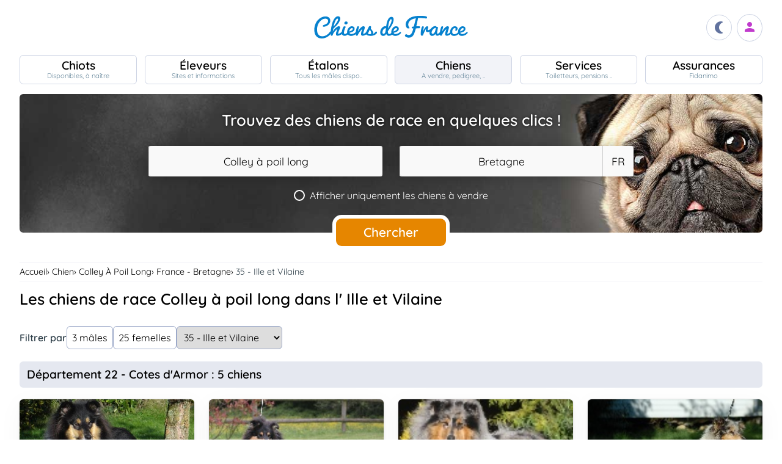

--- FILE ---
content_type: text/html; charset=UTF-8
request_url: https://www.chiens-de-france.com/chiens/colley-a-poil-long/france/bretagne?departement=35-ille-et-vilaine
body_size: 18562
content:
<!DOCTYPE html><html lang="fr"><head>
<link rel="dns-prefetch" href="//chiens-de-france.com">
<link rel="dns-prefetch" href="//www.googletagmanager.com">
<link rel="dns-prefetch" href="//pagead2.googlesyndication.com">
<link rel="dns-prefetch" href="//www.chiens-de-france.com">
<link rel="dns-prefetch" href="//schema.org">
<link rel="dns-prefetch" href="//www.chiens-de-france.comphoto">
<link rel="dns-prefetch" href="//agriculture.gouv.fr">
<link rel="dns-prefetch" href="//www.chiots-de-france.com"><script> window.googletag = window.googletag || { cmd: [] }; googletag.cmd.push(function () { googletag.pubads().set("page_url", "http://chiens-de-france.com "); }); </script><script async src="https://www.googletagmanager.com/gtag/js?id=UA-4102505-1" defer></script><script> window.dataLayer = window.dataLayer || []; function gtag(){dataLayer.push(arguments);} gtag('js', new Date()); gtag('config', 'UA-4102505-1', { 'anonymize_ip': true }); gtag('config', 'UA-4102505-10', { 'anonymize_ip': true }); gtag('config', 'G-LN6X65ZMEH');</script><script async src="https://pagead2.googlesyndication.com/pagead/js/adsbygoogle.js?client=ca-pub-3149658572215496" crossorigin="anonymous" defer></script><meta charset="utf-8"><meta name="viewport" content="initial-scale=1.0"><meta name="description" content="Trouvez un chien de race Colley à poil long dans l&#039; Ille et Vilaine. Description détaillée, photos, pedigree, prix, toutes les informations sont sur Chiens de France"/><meta name="Author" content="Chiens-de-France" /><meta name="Copyright" content="Chiens-de-France" /><meta name="apple-mobile-web-app-capable" content="yes"><meta property="og:type" content="article" /><meta property="og:url" content="https://www.chiens-de-france.com/chiens/colley-a-poil-long/france/bretagne" /><meta property="og:title" content="Les chiens de race Colley à poil long en Bretagne" /><meta property="og:description" content="Trouvez un chien de race Colley à poil long en Bretagne. Description détaillée, photos, pedigree, prix, toutes les informations sont sur Chiens de France" /><meta property="og:image" content="https://www.chiens-de-france.com/media/log-cdf-b.png" /><link rel="shortcut icon" type="image/x-icon" href="/favicon.ico"><script src="https://www.chiens-de-france.com/inc/js/app.js?a" defer></script><script defer src="https://www.chiens-de-france.com/inc/js/filtres.js"></script><link rel="preload" href="https://www.chiens-de-france.com/inc/fonts/quicksand-v22-latin-regular.woff" as="font" type="font/woff2" crossorigin><link rel="preload" href="https://www.chiens-de-france.com/inc/fonts/quicksand-v22-latin-regular.woff2" as="font" type="font/woff2" crossorigin><link rel="preload" href="https://www.chiens-de-france.com/inc/fonts/Marianne-Regular.woff" as="font" type="font/woff2" crossorigin><link rel="preload" href="https://www.chiens-de-france.com/inc/fonts/Marianne-Regular.woff2" as="font" type="font/woff2" crossorigin><link rel="preload" href="https://www.chiens-de-france.com/inc/fonts/materialicons/flUhRq6tzZclQEJ-Vdg-IuiaDsNc.woff2" as="font" type="font/woff2" crossorigin><link href="https://www.chiens-de-france.com/inc/css/v5-style.css?v1.2.66" rel="stylesheet" type="text/css" ><title>Les chiens de race Colley à poil long dans l&#039; Ille et Vilaine</title>
<style>.page_speed_2088425691{ display:none; } .page_speed_1973364193{ display:block }</style>
</head><body><script> const sec = document.querySelector('body'); let darkMode = document.cookie.split('; ').find((e) => e.startsWith('darkMode=')); if(!darkMode) { document.cookie = "darkMode=false; path=/"; }else{ if(darkMode.split("=")[1] == "true") sec.classList.add('dark'); }</script><header><div class="nav-mobile-l"></div><div class="logcdf"><a href="https://www.chiens-de-france.com" title="Chiens de France" class="chiensdefrance"></a></div><div class="nav-mobile-r" role="navigation"><div class="fast-dark toggle"><span class="material-icons"></span></div><div class="fast-account"><a href="https://www.chiens-de-france.com/eleveurs/identifier" title="Se connecter à l&#039;admin des éleveurs ou création de compte"><span class="material-icons"></span></a></div><div class="fast-hamb" onclick="openNav()"><span class="material-icons"></span></div></div><div id="nav-mob" class="bout-gal"><div class="nav-mobile-cont"><div class="nav-mobile-top"><div class="nav-mobile-l"><a href="https://www.chiens-de-france.com" title="Retour à l'accueil" class="fast-home"><span class="material-icons"></span></a></div><a href="https://www.chiens-de-france.com" title="Chiens de France, site reférence des chiots et chiens de race" class="chiensdefrance"></a><div class="nav-mobile-r"><div class="fast-dark toggle"><span class="material-icons"></span></div><a href="javascript:void(0)" class="fast-close" onclick="closeNav()"><span class="material-icons"></span></a></div></div><div class="nav-mobile "><a href="https://www.chiens-de-france.com/chiots" class="chiots" title="Chiots inscrits au livre des origines Français (LOF) à vendre"><span>Chiots</span><span>Disponibles, à naître</span></a><a href="https://www.chiens-de-france.com/eleveurs" class="eleveurs" title="Tous les éleveurs de chiens de France"><span>Éleveurs</span><span>Sites et informations</span></a><a href="https://www.chiens-de-france.com/etalons" class="etalons" title="Tous les étalons disponibles sur chiens-de-france.com"><span>Étalons</span><span>Tous les mâles dispo..</span></a><a href="https://www.chiens-de-france.com/chiens" class="chiens" title="Les chiens de race"><span>Chiens</span><span>A vendre, pedigree, ..</span></a><a href="https://www.chiens-de-france.com/services" class="services" title="Pensions, toiletteurs, dresseurs... Retrouvez tous les sevices autour du chien"><span>Services</span><span>Toiletteurs, pensions ..</span></a><a href="https://www.chiens-de-france.com/fidanimo" class="services" title="Fidanimo votre assurance santé animale"><span>Assurances</span><span>Fidanimo</span></a><a href="https://www.chiens-de-france.com/eleveurs/identifier" class="connexion" title="Se connecter à l&#039;admin des éleveurs ou création de compte"><span>Connexion</span><span>Ou créez votre compte</span><span></span></a></div><a class="ad-purina" href="https://www.chiens-de-france.com/purina/produit" title="Club Purina Proplan"></a></div></div><script> function openNav() { document.getElementById("nav-mob").style.width = "100%"; } function closeNav() { document.getElementById("nav-mob").style.width = "0%"; } </script></header><nav><a href="https://www.chiens-de-france.com/chiots" class="chiots " title="Chiots inscrits au livre des origines Français (LOF) à vendre"><span>Chiots</span><span>Disponibles, à naître</span></a><a href="https://www.chiens-de-france.com/eleveurs" class="eleveurs " title="Tous les éleveurs de chiens de France"><span>Éleveurs</span><span>Sites et informations</span></a><a href="https://www.chiens-de-france.com/etalons" class="etalons " title="Tous les étalons disponibles sur chiens-de-france.com"><span>Étalons</span><span>Tous les mâles dispo..</span></a><a href="https://www.chiens-de-france.com/chiens" class="chiens actif " title="Les chiens de race"><span>Chiens</span><span>A vendre, pedigree, ..</span></a><a href="https://www.chiens-de-france.com/services" class="services " title="Pensions, toiletteurs, dresseurs... Retrouvez tous les sevices autour du chien"><span>Services</span><span>Toiletteurs, pensions ..</span></a><a href="https://www.chiens-de-france.com/fidanimo" class="assurance " title="Fidanimo votre assurance santé animale"><span>Assurances</span><span>Fidanimo</span></a><a href="https://www.chiens-de-france.com/eleveurs/identifier" class="connexion " title="Se connecter à l&#039;admin des éleveurs ou création de compte"><span>Connexion</span><span>Ou créez votre compte</span><span class="ic-con"><span class="material-icons"></span></span></a></nav><div class="content"><section class="glob"><div class="search search_chiens"><div class="search-titre"> Trouvez des chiens de race en quelques clics ! </div><form method="GET" name="recherche" action="https://www.chiens-de-france.com/recherche"><input type="hidden" name="_token" value=""><div class="xtz"><div class="search_race"><select name="races" class="page_speed_2088425691" id="races" ><option value="">Sélectionnez une race</option></select></div><div class="search_region"><select name="region" class="page_speed_2088425691" id="region"><option value="">Sélectionnez une région</option></select><select name="pays" class="page_speed_2088425691" id="pays"></select></div><div class="search_vente"><label><input type="checkbox" name="vente" value="1" /><span class="coch"><span class="tchek"></span><span>Afficher uniquement les chiens à vendre</span></span></label></div><div class="search_rub"><input type="hidden" name="type_search" value="chiens" /></div></div><div class="search_bout"><button type="submit" id="search">Chercher</button></div></form><script async src="/inc/js/choices.js" defer></script><script defer src="/js/choices_app.js"></script><link href="https://www.chiens-de-france.com/inc/css/choices.min.css" rel="stylesheet" type="text/css" ><script> var APP_CHOICE_REGION = [{"value":1,"label":"Auvergne-Rhone-Alpes","customProperties":{"slug":"auvergne-rhone-alpes","pays":65}},{"value":2,"label":"Bourgogne-Franche-Comte","customProperties":{"slug":"bourgogne-franche-comte","pays":65}},{"value":3,"label":"Bretagne","customProperties":{"slug":"bretagne","pays":65}},{"value":4,"label":"Centre-Val de Loire","customProperties":{"slug":"centre-val-de-loire","pays":65}},{"value":5,"label":"Corse","customProperties":{"slug":"corse","pays":65}},{"value":6,"label":"Grand Est","customProperties":{"slug":"grand-est","pays":65}},{"value":7,"label":"Hauts-de-France","customProperties":{"slug":"hauts-de-france","pays":65}},{"value":8,"label":"Ile De France","customProperties":{"slug":"ile-de-france","pays":65}},{"value":9,"label":"Normandie","customProperties":{"slug":"normandie","pays":65}},{"value":10,"label":"Nouvelle-Aquitaine","customProperties":{"slug":"nouvelle-aquitaine","pays":65}},{"value":11,"label":"Occitanie","customProperties":{"slug":"occitanie","pays":65}},{"value":12,"label":"Pays de la Loire","customProperties":{"slug":"pays-de-la-loire","pays":65}},{"value":13,"label":"Provence Alpes Cote D'Azur","customProperties":{"slug":"provence-alpes-cote-dazur","pays":65}},{"value":23,"label":"Guadeloupe","customProperties":{"slug":"guadeloupe","pays":65}},{"value":24,"label":"Guyane","customProperties":{"slug":"guyane","pays":65}},{"value":25,"label":"Martinique","customProperties":{"slug":"martinique","pays":65}},{"value":26,"label":"Reunion","customProperties":{"slug":"reunion","pays":65}},{"value":27,"label":"Mayotte","customProperties":{"slug":"mayotte","pays":65}},{"value":100,"label":"Region Flamande","customProperties":{"slug":"region-flamande","pays":20}},{"value":101,"label":"Region Bruxelles","customProperties":{"slug":"region-bruxelles","pays":20}},{"value":102,"label":"Wallonie","customProperties":{"slug":"wallonie","pays":20}},{"value":203,"label":"Luxembourg","customProperties":{"slug":"luxembourg","pays":104}},{"value":3601,"label":"Alberta","customProperties":{"slug":"alberta","pays":36}},{"value":3602,"label":"Colombie-Britannique","customProperties":{"slug":"colombie-britannique","pays":36}},{"value":3603,"label":"\u00cele-du-Prince-\u00c9douard","customProperties":{"slug":"ile-du-prince-edouard","pays":36}},{"value":3604,"label":"Manitoba","customProperties":{"slug":"manitoba","pays":36}},{"value":3605,"label":"Nouveau-Brunswick","customProperties":{"slug":"nouveau-brunswick","pays":36}},{"value":3606,"label":"Nouvelle-\u00c9cosse","customProperties":{"slug":"nouvelle-ecosse","pays":36}},{"value":3607,"label":"Nunavut","customProperties":{"slug":"nunavut","pays":36}},{"value":3608,"label":"Ontario","customProperties":{"slug":"ontario","pays":36}},{"value":3609,"label":"Qu\u00e9bec","customProperties":{"slug":"quebec","pays":36}},{"value":3610,"label":"Saskatchewan","customProperties":{"slug":"saskatchewan","pays":36}},{"value":3611,"label":"Terre-Neuve et Labrador","customProperties":{"slug":"terre-neuve-et-labrador","pays":36}},{"value":3612,"label":"Territoires du Nord-Ouest","customProperties":{"slug":"territoires-du-nord-ouest","pays":36}},{"value":3613,"label":"Yukon","customProperties":{"slug":"yukon","pays":36}},{"value":5901,"label":"Andalousie","customProperties":{"slug":"andalousie","pays":59}},{"value":5902,"label":"Aragon","customProperties":{"slug":"aragon","pays":59}},{"value":5903,"label":"Asturies","customProperties":{"slug":"asturies","pays":59}},{"value":5904,"label":"Canaries","customProperties":{"slug":"canaries","pays":59}},{"value":5905,"label":"Cantabrie","customProperties":{"slug":"cantabrie","pays":59}},{"value":5906,"label":"Castille et Le\u00f3n","customProperties":{"slug":"castille-et-leon","pays":59}},{"value":5907,"label":"Castille-La Manche","customProperties":{"slug":"castille-la-manche","pays":59}},{"value":5908,"label":"Catalogne","customProperties":{"slug":"catalogne","pays":59}},{"value":5909,"label":"Estr\u00e9madure","customProperties":{"slug":"estremadure","pays":59}},{"value":5910,"label":"Galice","customProperties":{"slug":"galice","pays":59}},{"value":5911,"label":"\u00celes Bal\u00e9ares","customProperties":{"slug":"iles-baleares","pays":59}},{"value":5912,"label":"La Rioja","customProperties":{"slug":"la-rioja","pays":59}},{"value":5913,"label":"Madrid","customProperties":{"slug":"madrid","pays":59}},{"value":5914,"label":"Murcie","customProperties":{"slug":"murcie","pays":59}},{"value":5915,"label":"Navarre","customProperties":{"slug":"navarre","pays":59}},{"value":5916,"label":"Pays Basque","customProperties":{"slug":"pays-basque","pays":59}},{"value":5917,"label":"Valence","customProperties":{"slug":"valence","pays":59}},{"value":5918,"label":"Abruzzes","customProperties":{"slug":"abruzzes","pays":87}},{"value":17001,"label":"Zurich","customProperties":{"slug":"zurich","pays":170}},{"value":17002,"label":"Berne (Bern)","customProperties":{"slug":"berne-bern","pays":170}},{"value":17003,"label":"Lucerne","customProperties":{"slug":"lucerne","pays":170}},{"value":17004,"label":"Uri","customProperties":{"slug":"uri","pays":170}},{"value":17005,"label":"Schwytz","customProperties":{"slug":"schwytz","pays":170}},{"value":17006,"label":"Obwald","customProperties":{"slug":"obwald","pays":170}},{"value":17007,"label":"Nidwald","customProperties":{"slug":"nidwald","pays":170}},{"value":17008,"label":"Glaris","customProperties":{"slug":"glaris","pays":170}},{"value":17009,"label":"Zoug","customProperties":{"slug":"zoug","pays":170}},{"value":17010,"label":"Fribourg","customProperties":{"slug":"fribourg","pays":170}},{"value":17011,"label":"Soleure","customProperties":{"slug":"soleure","pays":170}},{"value":17012,"label":"B\u00e2le-Ville","customProperties":{"slug":"bale-ville","pays":170}},{"value":17013,"label":"B\u00e2le-Campagne","customProperties":{"slug":"bale-campagne","pays":170}},{"value":17014,"label":"Schaffhouse","customProperties":{"slug":"schaffhouse","pays":170}},{"value":17015,"label":"Appenzell Rhodes-Ext\u00e9rieures","customProperties":{"slug":"appenzell-rhodes-exterieures","pays":170}},{"value":17016,"label":"Appenzell Rhodes-Int\u00e9rieures","customProperties":{"slug":"appenzell-rhodes-interieures","pays":170}},{"value":17017,"label":"Saint-Gall (St. Gall)","customProperties":{"slug":"saint-gall-st-gall","pays":170}},{"value":17018,"label":"Grisons (Graub\u00fcnden)","customProperties":{"slug":"grisons-graub\u00fcnden","pays":170}},{"value":17019,"label":"Argovie","customProperties":{"slug":"argovie","pays":170}},{"value":17020,"label":"Thurgovie","customProperties":{"slug":"thurgovie","pays":170}},{"value":17021,"label":"Tessin (Ticino)","customProperties":{"slug":"tessin-ticino","pays":170}},{"value":17022,"label":"Vaud","customProperties":{"slug":"vaud","pays":170}},{"value":17023,"label":"Valais","customProperties":{"slug":"valais","pays":170}},{"value":17024,"label":"Neuch\u00e2tel (canton)","customProperties":{"slug":"neuchatel-canton","pays":170}},{"value":17025,"label":"Gen\u00e8ve","customProperties":{"slug":"geneve","pays":170}},{"value":17026,"label":"Jura","customProperties":{"slug":"jura","pays":170}},{"value":17027,"label":"Suisse","customProperties":{"slug":"suisse","pays":170}},{"value":17028,"label":"- Pologne","customProperties":{"slug":"pologne","pays":141}}]; var APP_CHOICE_PAYS = [{"value":"5","label":"DE","customProperties":{"slug":"allemagne"}},{"value":"20","label":"BE","customProperties":{"slug":"belgique"}},{"value":"59","label":"ES","customProperties":{"slug":"espagne"}},{"value":"65","label":"FR","customProperties":{"slug":"france"}},{"value":"87","label":"IT","customProperties":{"slug":"italie"}},{"value":"104","label":"LU","customProperties":{"slug":"luxembourg"}},{"value":"170","label":"CH","customProperties":{"slug":"suisse"}}]; var APP_CHOICE_RACE = [{"value":186,"label":"Affenpinscher","customProperties":{"slug":"affenpinscher","labels":"Affenpinscher","varietes":""}},{"value":7,"label":"Airedale Terrier","customProperties":{"slug":"airedale-terrier","labels":"Airedale Terrier","varietes":""}},{"value":255,"label":"Akita","customProperties":{"slug":"akita","labels":"Akita","varietes":""}},{"value":344,"label":"Akita americain","customProperties":{"slug":"akita-americain","labels":"Akita am\u00e9ricain | American Akita","varietes":""}},{"value":243,"label":"Alaskan Malamute","customProperties":{"slug":"alaskan-malamute","labels":"Alaskan Malamute","varietes":""}},{"value":167,"label":"American Cocker Spaniel","customProperties":{"slug":"american-cocker-spaniel","labels":"American Cocker Spaniel | Cocker Am\u00e9ricain","varietes":""}},{"value":303,"label":"American Foxhound","customProperties":{"slug":"american-foxhound","labels":"American Foxhound","varietes":""}},{"value":286,"label":"American Staffordshire Terrier","customProperties":{"slug":"american-staffordshire-terrier","labels":"American Staffordshire Terrier","varietes":""}},{"value":281,"label":"Ancien chien d'arr\u00eat danois","customProperties":{"slug":"ancien-chien-arret-danois","labels":"Ancien chien d'arr\u00eat danois | Gammel Dansk H\u00f8nsehund","varietes":""}},{"value":325,"label":"Anglo-Fran\u00e7ais de petite venerie","customProperties":{"slug":"anglo-francais-de-petite-venerie","labels":"Anglo-Fran\u00e7ais de petite v\u00e9nerie","varietes":""}},{"value":20,"label":"Ariegeois","customProperties":{"slug":"ariegeois","labels":"Ari\u00e9geois","varietes":""}},{"value":293,"label":"Australian Kelpie","customProperties":{"slug":"australian-kelpie","labels":"Australian Kelpie","varietes":""}},{"value":236,"label":"Australian Silky Terrier","customProperties":{"slug":"australian-silky-terrier","labels":"Australian Silky Terrier","varietes":""}},{"value":356,"label":"Australian Stumpy Tail Cattle Dog","customProperties":{"slug":"australian-stumpy-tail-cattle-dog","labels":"Australian Stumpy Tail Cattle Dog","varietes":""}},{"value":8,"label":"Australian Terrier","customProperties":{"slug":"australian-terrier","labels":"Australian Terrier","varietes":""}},{"value":307,"label":"Azawakh","customProperties":{"slug":"azawakh","labels":"Azawakh","varietes":""}},{"value":381,"label":"Bangkaew de Thailande","customProperties":{"slug":"bangkaew-de-thailande","labels":"Bangkaew de Thailande","varietes":""}},{"value":380,"label":"Barbado de Terceira","customProperties":{"slug":"barbado-de-terceira","labels":"Barbado de Terceira","varietes":""}},{"value":105,"label":"Barbet","customProperties":{"slug":"barbet","labels":"Barbet","varietes":""}},{"value":245,"label":"Barbu tch\u00e8que","customProperties":{"slug":"barbu-tcheque","labels":"Barbu tch\u00e8que | Cesky Fousek","varietes":""}},{"value":193,"label":"Barzoi","customProperties":{"slug":"barzoi","labels":"Barzoi | Russkaya Psovaya Borzaya","varietes":""}},{"value":43,"label":"Basenji","customProperties":{"slug":"basenji","labels":"Basenji","varietes":""}},{"value":34,"label":"Basset Artesien Normand","customProperties":{"slug":"basset-artesien-normand","labels":"Basset art\u00e9sien normand","varietes":""}},{"value":35,"label":"Basset bleu de Gascogne","customProperties":{"slug":"basset-bleu-de-gascogne","labels":"Basset bleu de Gascogne","varietes":""}},{"value":100,"label":"Basset de Westphalie","customProperties":{"slug":"basset-de-westphalie","labels":"Basset de Westphalie | Westf\u00e4lische Dachsbracke","varietes":""}},{"value":254,"label":"Basset des Alpes","customProperties":{"slug":"basset-des-alpes","labels":"Alpenl\u00e4ndische Dachsbracke | Basset des Alpes","varietes":""}},{"value":36,"label":"Basset fauve de Bretagne","customProperties":{"slug":"basset-fauve-de-bretagne","labels":"Basset fauve de Bretagne","varietes":""}},{"value":163,"label":"Basset Hound","customProperties":{"slug":"basset-hound","labels":"Basset Hound","varietes":""}},{"value":130,"label":"Basset Suedois","customProperties":{"slug":"basset-suedois","labels":"Basset su\u00e9dois | Drever","varietes":""}},{"value":161,"label":"Beagle","customProperties":{"slug":"beagle","labels":"Beagle","varietes":""}},{"value":290,"label":"Beagle-Harrier","customProperties":{"slug":"beagle-harrier","labels":"Beagle-Harrier","varietes":""}},{"value":271,"label":"Bearded Collie","customProperties":{"slug":"bearded-collie","labels":"Bearded Collie | Colley barbu","varietes":""}},{"value":9,"label":"Bedlington Terrier","customProperties":{"slug":"bedlington-terrier","labels":"Bedlington Terrier","varietes":""}},{"value":166,"label":"Berger Allemand","customProperties":{"slug":"berger-allemand","labels":"Berger allemand | Deutscher Sch\u00e4ferhund","varietes":""}},{"value":370,"label":"Berger Allemand Poil Long","customProperties":{"slug":"berger-allemand-poil-long","labels":"Berger allemand Poil Long","varietes":""}},{"value":376,"label":"Berger Am\u00e9ricain Miniature ","customProperties":{"slug":"berger-americain","labels":"Mini Berger Americain | Berger Americain Miniature","varietes":""}},{"value":342,"label":"Berger Australien","customProperties":{"slug":"berger-australien","labels":"Berger Australien","varietes":""}},{"value":15,"label":"Berger Belge","customProperties":{"slug":"berger-belge","labels":"Berger Belge | Berger Belge Malinois | Berger Belge Tervueren | Berger Belge Groenendael | Berger Belge Laekenois | Berger Groenendael","varietes":"Groenendael | Laekenois | Malinois | Tervueren"}},{"value":"15|2","label":"Berger Belge (Groenendael)","customProperties":{"slug":"berger-belge","labels":"Berger Belge | Groenendael","varietes":""}},{"value":"15|3","label":"Berger Belge (Laekenois)","customProperties":{"slug":"berger-belge","labels":"Berger Belge | Laekenois","varietes":""}},{"value":"15|4","label":"Berger Belge (Malinois)","customProperties":{"slug":"berger-belge","labels":"Berger Belge | Malinois","varietes":""}},{"value":"15|5","label":"Berger Belge (Tervueren)","customProperties":{"slug":"berger-belge","labels":"Berger Belge | Tervueren","varietes":""}},{"value":194,"label":"Berger Bergamasque","customProperties":{"slug":"berger-bergamasque","labels":"Berger bergamasque | Cane da pastore Bergamasco","varietes":""}},{"value":347,"label":"Berger Blanc Suisse","customProperties":{"slug":"berger-blanc-suisse","labels":"Berger Blanc Suisse","varietes":""}},{"value":87,"label":"Berger catalan","customProperties":{"slug":"berger-catalan","labels":"Berger catalan | Gos d'Atura Catal\u00e1-Perro de pastor catal\u00e1n","varietes":""}},{"value":277,"label":"Berger croate","customProperties":{"slug":"berger-croate","labels":"Berger croate | Hrvatski Ovcar","varietes":""}},{"value":335,"label":"Berger d'Asie Centrale","customProperties":{"slug":"berger-asie-centrale","labels":"Berger d'Asie Centrale | Sredneasiatska\u00efa Ovtcharka","varietes":""}},{"value":44,"label":"Berger de Beauce","customProperties":{"slug":"berger-de-beauce","labels":"Beauceron | Berger de Beauce","varietes":""}},{"value":383,"label":"Berger de boheme","customProperties":{"slug":"berger-de-boheme","labels":"Berger de boheme","varietes":""}},{"value":372,"label":"Berger de Bosnie-Herzegovine et de Croatie","customProperties":{"slug":"berger-de-bosnie-herzegovine","labels":"Berger de Bosnie-Herzegovine et de Croatie","varietes":""}},{"value":113,"label":"Berger de Brie","customProperties":{"slug":"berger-de-brie","labels":"Berger de Brie | Briard","varietes":""}},{"value":201,"label":"Berger de la Maremme et des Abruzzes","customProperties":{"slug":"berger-de-maremme-et-des-abruzzes","labels":"Berger de la Maremme et des Abruzzes | Cane da pastore Maremmano-Abruzzese","varietes":""}},{"value":93,"label":"Berger de la Serra de Aires","customProperties":{"slug":"berger-de-la-serra-de-aires","labels":"Berger de la Serra de Aires | Berger Portugais | C\u00e3o da Serra de Aires","varietes":""}},{"value":321,"label":"Berger de Majorque","customProperties":{"slug":"berger-de-majorque","labels":"Berger de Majorque | Ca de Bestiar - Perro de pastor mallorqu\u00edn","varietes":""}},{"value":176,"label":"Berger de Picardie","customProperties":{"slug":"berger-de-picardie","labels":"Berger de Picardie | Berger Picard","varietes":""}},{"value":252,"label":"Berger de Podhale - Tatra","customProperties":{"slug":"berger-de-podhale","labels":"Berger de Podhale | Berger de Podhale - Tatra | Berger des Tatras | Polski Owczarek Podhalanski","varietes":""}},{"value":326,"label":"Berger de Russie meridionale","customProperties":{"slug":"berger-de-russie-meridionale","labels":"Berger de Russie m\u00e9ridionale | Ioujnorousska\u00efa Ovtcharka","varietes":""}},{"value":138,"label":"Berger des Pyrenees \u00e0 face rase","customProperties":{"slug":"berger-des-pyrenees-a-face-rase","labels":"Berger des Pyr\u00e9n\u00e9es \u00e0 face rase","varietes":""}},{"value":141,"label":"Berger des Pyrenees \u00e0 poil long","customProperties":{"slug":"berger-des-pyrenees-a-poil-long","labels":"Berger des Pyr\u00e9n\u00e9es \u00e0 poil long","varietes":""}},{"value":328,"label":"Berger du Caucase","customProperties":{"slug":"berger-du-caucase","labels":"Berger du Caucase | Kavkazska\u00efa Ovtcharka","varietes":""}},{"value":278,"label":"Berger du massif du Karst","customProperties":{"slug":"berger-du-massif-du-karst","labels":"Berger du massif du Karst | Kraski Ovcar","varietes":""}},{"value":284,"label":"Berger finnois de Laponie","customProperties":{"slug":"berger-finnois-de-laponie","labels":"Berger finnois de Laponie | Lapinporoko\u00efra","varietes":""}},{"value":223,"label":"Berger hollandais","customProperties":{"slug":"berger-hollandais","labels":"Berger hollandais | Hollandse Herdershond","varietes":""}},{"value":289,"label":"Berger islandais","customProperties":{"slug":"berger-islandais","labels":"Berger islandais | Islenkur Fj\u00e1rhundur","varietes":""}},{"value":331,"label":"Berger Kangal","customProperties":{"slug":"berger-kangal","labels":"Berger d'Anatolie | Coban K\u00f6pegi | Berger Kangal","varietes":""}},{"value":251,"label":"Berger Polonais de plaine","customProperties":{"slug":"berger-de-polonais-de-plaine","labels":"Berger Polonais de plaine | Nizinny | Polski Owczarek Nizinny","varietes":""}},{"value":41,"label":"Berger Yougoslave de Charplanina","customProperties":{"slug":"berger-yougoslave-de-charplanina","labels":"Berger Yougoslave de Charplanina | Sarplaninac | ugoslovenski Ovcarski Pas-Sarplaninac","varietes":""}},{"value":196,"label":"Bichon Bolonais","customProperties":{"slug":"bichon-bolonais","labels":"Bichon bolonais | Bolognese","varietes":""}},{"value":215,"label":"Bichon Frise","customProperties":{"slug":"bichon-frise","labels":"Bichon fris\u00e9","varietes":""}},{"value":250,"label":"Bichon Havanais","customProperties":{"slug":"bichon-havanais","labels":"Bichon Havanais","varietes":""}},{"value":65,"label":"Bichon maltais","customProperties":{"slug":"bichon-maltais","labels":"Bichon maltais | Maltese","varietes":""}},{"value":388,"label":"Biewer Terrier","customProperties":{"slug":"biewer-terrier","labels":"Biewer Terrier","varietes":""}},{"value":25,"label":"Billy","customProperties":{"slug":"billy","labels":"Billy","varietes":""}},{"value":16,"label":"Bobtail","customProperties":{"slug":"bobtail","labels":"Berger anglais ancestral | Bobtail | Old English Sheepdog","varietes":""}},{"value":297,"label":"Border Collie","customProperties":{"slug":"border-collie","labels":"Border Collie","varietes":""}},{"value":10,"label":"Border Terrier","customProperties":{"slug":"border-terrier","labels":"Border Terrier","varietes":""}},{"value":140,"label":"Boston Terrier","customProperties":{"slug":"boston-terrier","labels":"Boston Terrier","varietes":""}},{"value":101,"label":"Bouledogue fran\u00e7ais","customProperties":{"slug":"bouledogue-francais","labels":"Bouledogue fran\u00e7ais","varietes":""}},{"value":287,"label":"Bouvier australien","customProperties":{"slug":"bouvier-australien","labels":"Australian Cattle Dog | Bouvier australien","varietes":""}},{"value":45,"label":"Bouvier Bernois","customProperties":{"slug":"bouvier-bernois","labels":"Berner Sennenhund | Bouvier bernois","varietes":""}},{"value":46,"label":"Bouvier de l'Appenzell (appenzellois)","customProperties":{"slug":"bouvier-de-appenzell","labels":"Appenzeller Sennenhund | Bouvier appenzellois | Bouvier de l'Appenzell (appenzellois)","varietes":""}},{"value":47,"label":"Bouvier de l'Entlebuch","customProperties":{"slug":"bouvier-de-entlebuch","labels":"Bouvier de l'Entlebuch | Entlebucher Sennenhund","varietes":""}},{"value":171,"label":"Bouvier des Ardennes","customProperties":{"slug":"bouvier-des-ardennes","labels":"Bouvier des Ardennes","varietes":""}},{"value":191,"label":"Bouvier des Flandres","customProperties":{"slug":"bouvier-des-flandres","labels":"Bouvier des Flandres | Vlaamse Koehond","varietes":""}},{"value":144,"label":"Boxer","customProperties":{"slug":"boxer","labels":"Boxer | Boxer allemand | Deutscher Boxer","varietes":""}},{"value":299,"label":"Brachet allemand","customProperties":{"slug":"brachet-allemand","labels":"Brachet allemand | Deutsche Bracke","varietes":""}},{"value":63,"label":"Brachet autrichien noir et feu","customProperties":{"slug":"brachet-autrichien-noir-et-feu","labels":"Brachet autrichien noir et feu | Brandlbracke","varietes":""}},{"value":62,"label":"Brachet de Styrie \u00e0 poil dur","customProperties":{"slug":"brachet-de-styrie-a-poil-dur","labels":"Brachet de Styrie \u00e0 poil dur | Steirische Rauhhaarbracke","varietes":""}},{"value":52,"label":"Brachet Polonais","customProperties":{"slug":"brachet-polonais","labels":"Brachet polonais | Ogar Polski","varietes":""}},{"value":68,"label":"Brachet tyrolien","customProperties":{"slug":"brachet-tyrolien","labels":"Brachet tyrolien | Tiroler Bracke","varietes":""}},{"value":119,"label":"Braque allemand \u00e0 poil court","customProperties":{"slug":"braque-allemand-a-poil-court","labels":"Braque allemand \u00e0 poil court | Deutsch Kurzhaar | Deutsche Stichelhaariger Vorstehhund","varietes":""}},{"value":180,"label":"Braque d'Auvergne","customProperties":{"slug":"braque-auvergne","labels":"Braque d'Auvergne","varietes":""}},{"value":177,"label":"Braque de l'Ari\u00e8ge","customProperties":{"slug":"braque-de-ariege","labels":"Braque de l'Ari\u00e8ge","varietes":""}},{"value":99,"label":"Braque de Weimar","customProperties":{"slug":"braque-de-weimar","labels":"Braque de Weimar | Weimaraner","varietes":""}},{"value":179,"label":"Braque du Bourbonnais","customProperties":{"slug":"braque-du-bourbonnais","labels":"Braque du Bourbonnais","varietes":""}},{"value":133,"label":"Braque fran\u00e7ais, type Gascogne (grande taille)","customProperties":{"slug":"grand-braque-francais","labels":"Braque fran\u00e7ais, type Gascogne (grande taille)","varietes":""}},{"value":134,"label":"Braque fran\u00e7ais, type Pyrenees (petite taille)","customProperties":{"slug":"petit-braque-francais","labels":"Braque fran\u00e7ais, type Pyr\u00e9n\u00e9es (petite taille)","varietes":""}},{"value":57,"label":"Braque hongrois \u00e0 poil court (Vizsla)","customProperties":{"slug":"braque-hongrois-a-poil-court","labels":"Braque hongrois \u00e0 poil court - Vizsla | R\u00f6vidsz\u00f6r\u00fc Magyar Vizsla","varietes":""}},{"value":239,"label":"Braque hongrois \u00e0 poil dur","customProperties":{"slug":"braque-hongrois-a-poil-dur","labels":"Braque hongrois \u00e0 poil dur | Drotz\u00f6r\u00fc Magyar Vizsla","varietes":""}},{"value":202,"label":"Braque Italien","customProperties":{"slug":"braque-italien","labels":"Bracco Italiano | Braque italien","varietes":""}},{"value":115,"label":"Braque Saint-Germain","customProperties":{"slug":"braque-saint-germain","labels":"Braque Saint-Germain","varietes":""}},{"value":382,"label":"Braque slovaque a poil dur","customProperties":{"slug":"braque-slovaque-poil-dur","labels":"Braque slovaque a poil dur | Slovensky hrubosrsty Stavac\r\n","varietes":""}},{"value":374,"label":"Briquet de Provence","customProperties":{"slug":"briquet-de-provence","labels":"Briquet de Provence","varietes":""}},{"value":19,"label":"Briquet griffon vendeen","customProperties":{"slug":"briquet-griffon-vendeen","labels":"Briquet griffon vend\u00e9en","varietes":""}},{"value":315,"label":"Broholmer","customProperties":{"slug":"broholmer","labels":"Broholmer","varietes":""}},{"value":59,"label":"Bruno du Jura type Bruno","customProperties":{"slug":"bruno-du-jura-type-bruno","labels":"Bruno du Jura | Bruno du Jura type Bruno | Schweizer Laufhund-Chien Courant Suisse","varietes":""}},{"value":353,"label":"Bruno du Jura type St Hubert","customProperties":{"slug":"bruno-du-jura-type-st-hubert","labels":"Bruno du Jura type St Hubert","varietes":""}},{"value":359,"label":"Bruno St Hubert Fran\u00e7ais","customProperties":{"slug":"bruno-st-hubert-francais","labels":"Bruno St Hubert Fran\u00e7ais","varietes":""}},{"value":237,"label":"Buhund norvegien","customProperties":{"slug":"buhund-norvegien","labels":"Buhund norv\u00e9gien | Norsk Buhund","varietes":""}},{"value":11,"label":"Bull Terrier","customProperties":{"slug":"bull-terrier","labels":"Bull Terrier","varietes":""}},{"value":363,"label":"Bull Terrier Miniature","customProperties":{"slug":"bull-terrier-miniature","labels":"Bull Terrier Miniature","varietes":""}},{"value":149,"label":"Bulldog Anglais","customProperties":{"slug":"bulldog-anglais","labels":"Bulldog | Bulldog Anglais | English Bulldog","varietes":""}},{"value":375,"label":"Bulldog continental","customProperties":{"slug":"bulldog-continental","labels":"continental Bulldog | Bulldog continental","varietes":""}},{"value":157,"label":"Bullmastiff","customProperties":{"slug":"bullmastiff","labels":"Bullmastiff","varietes":""}},{"value":4,"label":"Cairn Terrier","customProperties":{"slug":"cairn-terrier","labels":"Cairn Terrier","varietes":""}},{"value":273,"label":"Canaan Dog","customProperties":{"slug":"canaan-dog","labels":"Canaan Dog","varietes":""}},{"value":348,"label":"Cane Corso","customProperties":{"slug":"cane-corso","labels":"Cane Corso","varietes":""}},{"value":389,"label":"Cane da pastore della sila","customProperties":{"slug":"cane-da-pastore-della-sila","labels":"Cane da pastore della sila","varietes":""}},{"value":172,"label":"Caniche","customProperties":{"slug":"caniche","labels":"Caniche","varietes":""}},{"value":361,"label":"Cao de Gado Transmontano","customProperties":{"slug":"cao-de-gado-transmontano","labels":"Cao de Gado Transmontano","varietes":""}},{"value":340,"label":"Cao Fila de S\u00e3o Miguel","customProperties":{"slug":"cao-fila-de-sao-miguel","labels":"Cao Fila de S\u00e3o Miguel","varietes":""}},{"value":253,"label":"Carlin","customProperties":{"slug":"carlin","labels":"Carlin | Pug","varietes":""}},{"value":136,"label":"Cavalier King Charles Spaniel","customProperties":{"slug":"cavalier-king-charles","labels":"Cavalier King Charles Spaniel | Epagneul Cavalier King Charles","varietes":""}},{"value":354,"label":"Chien Berger Roumain de Mioritza","customProperties":{"slug":"chien-berger-roumain-de-mioritza","labels":"Chien Berger Roumain de Mioritza","varietes":""}},{"value":355,"label":"Chien Berger Roumain des Carpates","customProperties":{"slug":"chien-berger-roumain-des-carpates","labels":"Chien Berger Roumain des Carpates","varietes":""}},{"value":288,"label":"Chien chinois \u00e0 cr\u00eate","customProperties":{"slug":"chien-chinois-a-crete","labels":"Chien chinois \u00e0 cr\u00eate | Chinese Crested Dog","varietes":""}},{"value":152,"label":"Chien courant d'Istrie \u00e0 poil dur","customProperties":{"slug":"chien-courant-istrie-a-poil-dur","labels":"Chien courant d'Istrie \u00e0 poil dur | Istarski Ostrodlaki Gonic","varietes":""}},{"value":151,"label":"Chien courant d'Istrie \u00e0 poil ras","customProperties":{"slug":"chien-courant-istrie-a-poil-ras","labels":"Chien courant d'Istrie \u00e0 poil ras | Istarski Kratkodlaki Gonic","varietes":""}},{"value":155,"label":"Chien courant de Bosnie \u00e0 poil dur","customProperties":{"slug":"chien-courant-de-bosnie-a-poil-dur","labels":"Barak | Bosanski Ostrodlaki Gonic Barak | Chien courant de Bosnie \u00e0 poil dur","varietes":""}},{"value":154,"label":"Chien courant de la vallee de la Save","customProperties":{"slug":"chien-courant-de-la-vallee-de-save","labels":"Chien courant de la vallee de la Save | Posavski Gonic","varietes":""}},{"value":241,"label":"Chien courant de Transylvanie","customProperties":{"slug":"chien-courant-de-transylvanie","labels":"Chien courant de Transylvanie | Erd\u00e9lyi Kop\u00f3","varietes":""}},{"value":204,"label":"Chien courant Espagnol","customProperties":{"slug":"chien-courant-espagnol","labels":"Chien courant espagnol | Sabueso Espa\u00f1o","varietes":""}},{"value":51,"label":"Chien courant finnois","customProperties":{"slug":"chien-courant-finnois","labels":"Chien courant finnois","varietes":""}},{"value":214,"label":"Chien courant grec","customProperties":{"slug":"chien-courant-grec","labels":"Chien courant grec | Hellinikos Ichnilatis","varietes":""}},{"value":267,"label":"Chien courant Halden","customProperties":{"slug":"chien-courant-halden","labels":"Chien courant Halden | Haldenst\u00f8vare","varietes":""}},{"value":132,"label":"Chien courant Hamilton","customProperties":{"slug":"chien-courant-hamilton","labels":"Chien courant Hamilton | Hamiltonst\u00f6vare","varietes":""}},{"value":266,"label":"Chien courant Hygen","customProperties":{"slug":"chien-courant-hygen","labels":"Chien courant Hygen | Hygenhund","varietes":""}},{"value":198,"label":"Chien courant italien Poil dur","customProperties":{"slug":"chien-courant-italien-poil-dur","labels":"Chien courant italien Poil dur | Segugio Italiano a Pelo Forte","varietes":""}},{"value":337,"label":"Chien courant italien Poil ras","customProperties":{"slug":"chien-courant-italien-poil-ras","labels":"Chien courant italien Poil ras | Segugio Italiano","varietes":""}},{"value":203,"label":"Chien courant Norvegien","customProperties":{"slug":"chien-courant-norvegien","labels":"Chien courant norv\u00e9gien | Dunker","varietes":""}},{"value":369,"label":"Chien Courant Polonais","customProperties":{"slug":"chien-courant-polonais","labels":"Chien Courant Polonais | Gonczy Polski","varietes":""}},{"value":129,"label":"Chien courant Schiller","customProperties":{"slug":"chien-courant-schiller","labels":"Chien courant Schiller | Schillerst\u00f6vare","varietes":""}},{"value":150,"label":"Chien courant Serbe","customProperties":{"slug":"chien-courant-serbe","labels":"Balkanski Gonic | Chien courant serbe | Srpski\u00a0Gonic","varietes":""}},{"value":279,"label":"Chien courant serbe de montagne","customProperties":{"slug":"chien-courant-serbe-de-montagne","labels":"Chien courant serbe de montagne | Srpski Planinski Gonic","varietes":""}},{"value":244,"label":"Chien courant slovaque","customProperties":{"slug":"chien-courant-slovaque","labels":"Chien courant slovaque | Slovensk\u00fd Kopov","varietes":""}},{"value":60,"label":"Chien courant suisse","customProperties":{"slug":"chien-courant-suisse","labels":"Chien courant suisse | Petit chien courant suisse | Schweizerischer Niederlaufhund","varietes":"Courant bernois | Bruno du Jura | Courant lucernois | Courant schwytzois"}},{"value":"60|6","label":"Chien courant suisse (Courant bernois)","customProperties":{"slug":"chien-courant-suisse","labels":"Chien courant suisse | Courant bernois","varietes":""}},{"value":"60|7","label":"Chien courant suisse (Bruno du Jura)","customProperties":{"slug":"chien-courant-suisse","labels":"Chien courant suisse | Bruno du Jura","varietes":""}},{"value":"60|8","label":"Chien courant suisse (Courant lucernois)","customProperties":{"slug":"chien-courant-suisse","labels":"Chien courant suisse | Courant lucernois","varietes":""}},{"value":"60|9","label":"Chien courant suisse (Courant schwytzois)","customProperties":{"slug":"chien-courant-suisse","labels":"Chien courant suisse | Courant schwytzois","varietes":""}},{"value":229,"label":"Chien courant tricolore serbe","customProperties":{"slug":"chien-courant-tricolore-serbe","labels":"Chien courant tricolore serbe | Srpski\u00a0Trobojni Gonic","varietes":""}},{"value":98,"label":"Chien d'arr\u00eat allemand \u00e0 poil dur","customProperties":{"slug":"chien-arret-allemand-a-poil-dur","labels":"Chien d'arr\u00eat allemand \u00e0 poil dur | Deutsch Drahthaar | Drahthaar","varietes":""}},{"value":117,"label":"Chien d'arr\u00eat allemand \u00e0 poil long","customProperties":{"slug":"chien-arret-allemand-a-poil-long","labels":"Chien d'arr\u00eat allemand \u00e0 poil long | Deutsch Langhaar","varietes":""}},{"value":232,"label":"Chien d'arr\u00eat allemand \u00e0 poil raide","customProperties":{"slug":"chien-arret-allemand-a-poil-raide","labels":"Chien d'arr\u00eat allemand \u00e0 poil raide | Deutsch Stichelhaar","varietes":""}},{"value":222,"label":"Chien d'arr\u00eat frison","customProperties":{"slug":"chien-arret-frison","labels":"Chien d'arr\u00eat frison | Stabyhoun","varietes":""}},{"value":165,"label":"Chien d'arr\u00eat italien \u00e0 poil dur","customProperties":{"slug":"chien-arret-italien-a-poil-dur","labels":"Chien d'arr\u00eat italien \u00e0 poil dur | Spinone Italiano","varietes":""}},{"value":187,"label":"Chien d'arr\u00eat Portugais","customProperties":{"slug":"chien-arret-portugais","labels":"Chien d'arr\u00eat portugais | Perdigueiro Portugu\u00eas","varietes":""}},{"value":28,"label":"Chien d'Artois","customProperties":{"slug":"chien-artois","labels":"Chien d'Artois","varietes":""}},{"value":301,"label":"Chien d'eau americain","customProperties":{"slug":"chien-eau-americain","labels":"American Water Spaniel | Chien d'eau am\u00e9ricain","varietes":""}},{"value":336,"label":"Chien d'eau espagnol","customProperties":{"slug":"chien-eau-espagnol","labels":"Chien d'eau espagnol | Perro de agua Espa\u00f1ol","varietes":""}},{"value":221,"label":"Chien d'eau frison","customProperties":{"slug":"chien-eau-frison","labels":"Chien d'eau frison | Wetterhoun","varietes":""}},{"value":124,"label":"Chien d'eau irlandais","customProperties":{"slug":"chien-eau-irlandais","labels":"Chien d'eau irlandais | Irish Water Spaniel","varietes":""}},{"value":37,"label":"Chien d'eau portugais","customProperties":{"slug":"chien-eau-portugais","labels":"C\u00e3o de agua Portugu\u00eas | Chien d'eau portugais","varietes":""}},{"value":242,"label":"Chien d'elan norvegien gris","customProperties":{"slug":"chien-elan-norvegien-gris","labels":"Chien d'\u00e9lan norv\u00e9gien gris | Norsk Elghund Gr\u00e5","varietes":""}},{"value":268,"label":"Chien d'elan norvegien noir","customProperties":{"slug":"chien-elan-norvegien-noir","labels":"Chien d'\u00e9lan norv\u00e9gien noir | Norsk Elghund Sort","varietes":""}},{"value":42,"label":"Chien d'elan Suedois","customProperties":{"slug":"chien-elan-suedois","labels":"Chien d'\u00e9lan su\u00e9dois | J\u00e4mthund","varietes":""}},{"value":48,"label":"Chien d'ours de Carelie","customProperties":{"slug":"chien-ours-de-carelie","labels":"Chien d'ours de Car\u00e9lie | Karjalankarhukoira","varietes":""}},{"value":104,"label":"Chien d'Oysel allemand","customProperties":{"slug":"chien-oysel-allemand","labels":"Chien d'Oysel allemand | Deutscher Wachtelhund","varietes":""}},{"value":365,"label":"Chien de Berger Roumain des Carpathes","customProperties":{"slug":"berger-roumain-des-carpathes","labels":"Chien de Berger Roumain des Carpathes","varietes":""}},{"value":170,"label":"Chien de Castro Laboreiro","customProperties":{"slug":"chien-de-castro-laboreiro","labels":"C\u00e3o de Castro Laboreiro | Chien de Castro Laboreiro","varietes":""}},{"value":329,"label":"Chien de garenne des Canaries","customProperties":{"slug":"chien-de-garenne-des-canaries","labels":"Chien de garenne des Canaries | Podenco Canario","varietes":""}},{"value":94,"label":"Chien de garenne portugais","customProperties":{"slug":"chien-de-garenne-portugais","labels":"Chien de garenne portugais | Podengo portugais | Podengo Portugu\u00eas","varietes":""}},{"value":247,"label":"Chien de l'Atlas","customProperties":{"slug":"chien-de-atlas","labels":"A\u00efdi | Chien de l'Atlas","varietes":""}},{"value":173,"label":"Chien de la Serra Estrela","customProperties":{"slug":"chien-de-la-serra-estrela","labels":"C\u00e3o da Serra da Estrela | Chien de la Serra Estrela | Chien de Montagne Portugais","varietes":""}},{"value":294,"label":"Chien de loutre","customProperties":{"slug":"chien-de-loutre","labels":"Chien de loutre | Otterhound","varietes":""}},{"value":137,"label":"Chien de Montagne des Pyrenees","customProperties":{"slug":"montagne-des-pyrenees","labels":"Chien de Montagne des Pyr\u00e9n\u00e9es","varietes":""}},{"value":217,"label":"Chien de recherche au sang de la montagne","customProperties":{"slug":"chien-de-recherche-au-sang-montagne","labels":"Bayrischer Gebirgsschweisshund | Chien de recherche au sang de la montagne | Chien de recherche au sang de la montagne bavaroise","varietes":""}},{"value":213,"label":"Chien de recherche au sang du H. bavaroise","customProperties":{"slug":"chien-de-recherche-au-sang-bavarois","labels":"Chien de recherche au sang du H. bavaroise | Chien de recherche au sang du Hanovre | Hannover'scher Schweisshund","varietes":""}},{"value":368,"label":"chien de Rouge de Baviere","customProperties":{"slug":"chien-de-rouge-de-baviere","labels":"chien de Rouge de Baviere","varietes":""}},{"value":367,"label":"chien de Rouge de Hanovre","customProperties":{"slug":"chien-de-rouge-de-hanovre","labels":"chien de Rouge de Hanovre","varietes":""}},{"value":84,"label":"Chien de Saint-Hubert","customProperties":{"slug":"chien-de-saint-hubert","labels":"Chien de Saint-Hubert","varietes":""}},{"value":274,"label":"Chien du Groenland","customProperties":{"slug":"chien-du-groenland","labels":"Chien du Groenland | Gr\u00f8nlandshund","varietes":""}},{"value":248,"label":"Chien du Pharaon","customProperties":{"slug":"chien-du-pharaon","labels":"Chien du Pharaon | Pharaoh Hound","varietes":""}},{"value":61,"label":"Chien du Saint-Bernard","customProperties":{"slug":"chien-du-saint-bernard","labels":"Chien du Saint-Bernard | Saint-Bernard | St.Bernhardshund","varietes":""}},{"value":189,"label":"Chien finnois de Laponie","customProperties":{"slug":"chien-finnois-de-laponie","labels":"Chien finnois de Laponie | Suomenlapinkoira","varietes":""}},{"value":300,"label":"Chien noir et feu pour la chasse au raton laveur","customProperties":{"slug":"chien-chasse-au-raton-laveur","labels":"Black and Tan Coonhound | Chien noir et feu pour la chasse au raton laveur","varietes":""}},{"value":265,"label":"Chien norvegien de macareux","customProperties":{"slug":"chien-norvegien-de-macareux","labels":"Chien norv\u00e9gien de macareux | Norsk\u00a0Lundehund","varietes":""}},{"value":310,"label":"Chien nu du Perou","customProperties":{"slug":"chien-nu-du-perou","labels":"Chien nu du P\u00e9rou | Perro sin pelo del Per\u00fa","varietes":""}},{"value":234,"label":"Chien nu mexicain","customProperties":{"slug":"chien-nu-mexicain","labels":"Chien nu mexicain | Xoloitzquintle","varietes":""}},{"value":378,"label":"Chien Particolore \u00e0 poil fris\u00e9","customProperties":{"slug":"chien-particolore-poil-frise","labels":"Chien Particolore \u00e0 poil fris\u00e9 | Chien pluricolore \u00e0 poil fris\u00e9","varietes":""}},{"value":338,"label":"Chien tha\u00eflandais \u00e0 cr\u00eate dorsale","customProperties":{"slug":"chien-thailandais-a-crete-dorsale","labels":"Chien tha\u00eflandais \u00e0 cr\u00eate dorsale | Thai Ridgeback Dog","varietes":""}},{"value":311,"label":"Chien-loup de Saarloos","customProperties":{"slug":"chien-loup-de-saarloos","labels":"Chien-loup de Saarloos | Saarlooswolfhond","varietes":""}},{"value":332,"label":"Chien-loup tchecoslovaque","customProperties":{"slug":"chien-loup-tchecoslovaque","labels":"Ceskoslovensk\u00fd Vlcak | Chien-loup tch\u00e9coslovaque","varietes":""}},{"value":135,"label":"Chiens suedois de Laponie","customProperties":{"slug":"chiens-suedois-de-laponie","labels":"Chiens su\u00e9dois de Laponie | Svensk Lapphund","varietes":""}},{"value":218,"label":"Chihuahua","customProperties":{"slug":"chihuahua","labels":"Chihuahua","varietes":""}},{"value":205,"label":"Chow Chow","customProperties":{"slug":"chow-chow","labels":"Chow Chow","varietes":""}},{"value":371,"label":"Cimarron Uruguayen","customProperties":{"slug":"cimarron-uruguayen","labels":"Cimarron Uruguayen","varietes":""}},{"value":199,"label":"Cirneco dell-Etna","customProperties":{"slug":"cirneco-dell-etna","labels":"Cirneco dell'Etna","varietes":""}},{"value":109,"label":"Clumber Spaniel","customProperties":{"slug":"clumber-spaniel","labels":"Clumber Spaniel","varietes":""}},{"value":5,"label":"Cocker Spaniel Anglais","customProperties":{"slug":"cocker-spaniel-anglais","labels":"Cocker Spaniel Anglais | English Cocker Spaniel","varietes":""}},{"value":296,"label":"Colley \u00e0 poil court","customProperties":{"slug":"colley-a-poil-court","labels":"Colley \u00e0 poil court | Collie Smooth","varietes":""}},{"value":156,"label":"Colley \u00e0 poil long","customProperties":{"slug":"colley-a-poil-long","labels":"Colley \u00e0 poil long | Collie Rough","varietes":""}},{"value":283,"label":"Coton de Tulear","customProperties":{"slug":"coton-de-tulear","labels":"Coton de Tul\u00e9ar","varietes":""}},{"value":110,"label":"Curly Coated Retriever","customProperties":{"slug":"curly-coated-retriever","labels":"Curly Coated Retriever","varietes":""}},{"value":360,"label":"Cursinu","customProperties":{"slug":"cursinu","labels":"Cursinu | u' Cursinu","varietes":""}},{"value":153,"label":"Dalmatien","customProperties":{"slug":"dalmatien","labels":"Dalmatien | Dalmatinac","varietes":""}},{"value":168,"label":"Dandie Dinmont Terrier","customProperties":{"slug":"dandie-dinmont-terrier","labels":"Dandie Dinmont Terrier","varietes":""}},{"value":143,"label":"Dobermann","customProperties":{"slug":"dobermann","labels":"Dobermann","varietes":""}},{"value":292,"label":"Dogo Argentino","customProperties":{"slug":"dogo-argentino","labels":"Dogo Argentino | Dogue Argentin","varietes":""}},{"value":349,"label":"Dogo Canario","customProperties":{"slug":"dogo-canario","labels":"Dogo Canario","varietes":""}},{"value":235,"label":"Dogue allemand","customProperties":{"slug":"dogue-allemand","labels":"Deutsche Dogge | Dogue allemand","varietes":""}},{"value":116,"label":"Dogue de Bordeaux","customProperties":{"slug":"dogue-de-bordeaux","labels":"Dogue de Bordeaux","varietes":""}},{"value":249,"label":"Dogue de Majorque","customProperties":{"slug":"dogue-de-majorque","labels":"Ca de Bou | Dogue de Majorque | Perro dogo mallorqu\u00edn","varietes":""}},{"value":230,"label":"Dogue du Tibet","customProperties":{"slug":"dogue-du-tibet","labels":"Dogue du Tibet | Do-Khyi","varietes":""}},{"value":159,"label":"English Foxhound","customProperties":{"slug":"english-foxhound","labels":"English Foxhound","varietes":""}},{"value":125,"label":"English Springer Spaniel","customProperties":{"slug":"english-springer-spaniel","labels":"English Springer Spaniel","varietes":""}},{"value":13,"label":"English Toy Terrier","customProperties":{"slug":"english-toy-terrier","labels":"English Toy Terrier","varietes":""}},{"value":224,"label":"Epagneul \u00e0 perdrix de Drente","customProperties":{"slug":"epagneul-a-perdrix-de-drente","labels":"Drentsche Patrijshond | Epagneul \u00e0 perdrix de Drente","varietes":""}},{"value":106,"label":"Epagneul bleu de Picardie","customProperties":{"slug":"epagneul-bleu-de-picardie","labels":"Epagneul bleu de Picardie","varietes":""}},{"value":95,"label":"Epagneul Breton","customProperties":{"slug":"epagneul-breton","labels":"Epagneul Breton","varietes":""}},{"value":114,"label":"Epagneul de Pont-Audemer","customProperties":{"slug":"epagneul-de-pont-audemer","labels":"Epagneul de Pont-Audemer","varietes":""}},{"value":364,"label":"Epagneul de Saint Usuge","customProperties":{"slug":"epagneul-de-saint-usuge","labels":"Epagneul de Saint Usuge","varietes":""}},{"value":175,"label":"Epagneul Fran\u00e7ais","customProperties":{"slug":"epagneul-francais","labels":"Epagneul fran\u00e7ais","varietes":""}},{"value":206,"label":"Epagneul Japonais","customProperties":{"slug":"epagneul-japonais","labels":"Chin | Epagneul japonais","varietes":""}},{"value":77,"label":"Epagneul nain Continental (Papillon)","customProperties":{"slug":"papillon","labels":"Epagneul nain Continental (Papillon) | Papillon","varietes":""}},{"value":358,"label":"Epagneul nain Continental (Phal\u00e8ne)","customProperties":{"slug":"phalene","labels":"Epagneul nain Continental (Phal\u00e8ne) | Phal\u00e8ne","varietes":""}},{"value":108,"label":"Epagneul picard","customProperties":{"slug":"epagneul-picard","labels":"Epagneul picard","varietes":""}},{"value":231,"label":"Epagneul tibetain","customProperties":{"slug":"epagneul-tibetain","labels":"Epagneul tib\u00e9tain | Tibetan Spaniel","varietes":""}},{"value":291,"label":"Eurasier","customProperties":{"slug":"eurasier","labels":"Eurasier","varietes":""}},{"value":123,"label":"Field Spaniel","customProperties":{"slug":"field-spaniel","labels":"Field Spaniel","varietes":""}},{"value":225,"label":"Fila Brasileiro","customProperties":{"slug":"fila-brasileiro","labels":"Fila Brasileiro","varietes":""}},{"value":121,"label":"Flat Coated Retriever","customProperties":{"slug":"flat-coated-retriever","labels":"Flat Coated Retriever","varietes":""}},{"value":169,"label":"Fox Terrier Poil Dur","customProperties":{"slug":"fox-terrier-poil-dur","labels":"Fox Terrier Poil Dur | Fox Terrier Wire","varietes":""}},{"value":12,"label":"Fox Terrier Poil lisse","customProperties":{"slug":"fox-terrier-poil-lisse","labels":"Fox Terrier Poil lisse | Fox Terrier Smooth","varietes":""}},{"value":220,"label":"Fran\u00e7ais blanc et noir","customProperties":{"slug":"francais-blanc-et-noir","labels":"Fran\u00e7ais blanc et noir","varietes":""}},{"value":316,"label":"Fran\u00e7ais blanc et orange","customProperties":{"slug":"francais-blanc-et-orange","labels":"Fran\u00e7ais blanc et orange","varietes":""}},{"value":219,"label":"Fran\u00e7ais tricolore","customProperties":{"slug":"francais-tricolore","labels":"Fran\u00e7ais tricolore","varietes":""}},{"value":285,"label":"Galgo Espa\u00f1ol (levrier espagnol)","customProperties":{"slug":"galgo-espanol","labels":"Galgo espa\u00f1ol | Galgo Espa\u00f1ol (levrier espagnol) | L\u00e9vrier espagnol","varietes":""}},{"value":111,"label":"Golden Retriever","customProperties":{"slug":"golden-retriever","labels":"Golden Retriever | Retriever Golden","varietes":""}},{"value":323,"label":"Grand anglo-fran\u00e7ais blanc et noir","customProperties":{"slug":"grand-anglo-francais-blanc-et-noir","labels":"Grand anglo-fran\u00e7ais blanc et noir","varietes":""}},{"value":324,"label":"Grand anglo-fran\u00e7ais blanc et orange","customProperties":{"slug":"grand-anglo-francais-blanc-orange","labels":"Grand anglo-fran\u00e7ais blanc et orange","varietes":""}},{"value":322,"label":"Grand anglo-fran\u00e7ais tricolore","customProperties":{"slug":"grand-anglo-francais-tricolore","labels":"Grand anglo-fran\u00e7ais tricolore","varietes":""}},{"value":33,"label":"Grand Basset griffon vendeen","customProperties":{"slug":"grand-basset-griffon-vendeen","labels":"Grand Basset griffon vend\u00e9en","varietes":""}},{"value":22,"label":"Grand bleu de Gascogne","customProperties":{"slug":"grand-bleu-de-gascogne","labels":"Grand bleu de Gascogne","varietes":""}},{"value":58,"label":"Grand bouvier suisse","customProperties":{"slug":"grand-bouvier-suisse","labels":"Grand bouvier suisse | Grosser Schweizer Sennenhund","varietes":""}},{"value":118,"label":"Grand Epagneul de M\u00fcnster","customProperties":{"slug":"grand-epagneul-de-munster","labels":"Grand Epagneul de M\u00fcnster | Grosser M\u00fcnsterl\u00e4nder","varietes":""}},{"value":21,"label":"Grand gascon saintongeois","customProperties":{"slug":"grand-gascon-saintongeois","labels":"Grand gascon saintongeois","varietes":""}},{"value":282,"label":"Grand griffon vendeen","customProperties":{"slug":"grand-griffon-vendeen","labels":"Grand griffon vend\u00e9en","varietes":""}},{"value":158,"label":"Greyhound","customProperties":{"slug":"greyhound","labels":"Greyhound","varietes":""}},{"value":81,"label":"Griffon belge","customProperties":{"slug":"griffon-belge","labels":"Griffon belge","varietes":""}},{"value":32,"label":"Griffon bleu de Gascogne","customProperties":{"slug":"griffon-bleu-de-gascogne","labels":"Griffon bleu de Gascogne","varietes":""}},{"value":80,"label":"Griffon bruxellois","customProperties":{"slug":"griffon-bruxellois","labels":"Griffon bruxellois","varietes":""}},{"value":107,"label":"Griffon d'arr\u00eat \u00e0 poil dur Korthals","customProperties":{"slug":"griffon-arret-a-poil-dur-korthals","labels":"Griffon d'arr\u00eat \u00e0 poil dur Korthals | Korthals","varietes":""}},{"value":320,"label":"Griffon d'arr\u00eat slovaque \u00e0 poil dur","customProperties":{"slug":"griffon-arret-slovaque-a-poil-dur","labels":"Griffon d'arr\u00eat slovaque \u00e0 poil dur | Ohar | Slovensk\u00fd Hrubosrsty Stavac","varietes":""}},{"value":66,"label":"Griffon fauve de Bretagne","customProperties":{"slug":"griffon-fauve-de-bretagne","labels":"Griffon fauve de Bretagne","varietes":""}},{"value":17,"label":"Griffon nivernais","customProperties":{"slug":"griffon-nivernais","labels":"Griffon nivernais","varietes":""}},{"value":295,"label":"Harrier","customProperties":{"slug":"harrier","labels":"Harrier","varietes":""}},{"value":261,"label":"Hokka\u00efdo","customProperties":{"slug":"hokkaido","labels":"Hokka\u00efdo","varietes":""}},{"value":308,"label":"Hollandse Smoushond","customProperties":{"slug":"hollandse-smoushond","labels":"Hollandse Smoushond","varietes":""}},{"value":190,"label":"Hovawart","customProperties":{"slug":"hovawart","labels":"Hovawart","varietes":""}},{"value":302,"label":"Irish Glen of Imaal Terrier","customProperties":{"slug":"irish-glen-of-imaal-terrier","labels":"Irish Glen of Imaal Terrier","varietes":""}},{"value":40,"label":"Irish Soft Coated Wheaten Terrier","customProperties":{"slug":"irish-soft-coated-wheaten-terrier","labels":"Irish Soft Coated Wheaten Terrier","varietes":""}},{"value":139,"label":"Irish Terrier","customProperties":{"slug":"irish-terrier","labels":"Irish Terrier","varietes":""}},{"value":345,"label":"Jack Russell Terrier","customProperties":{"slug":"jack-russell","labels":"Jack Russell Terrier | Terrier\u00a0Jack Russell","varietes":""}},{"value":317,"label":"Kai","customProperties":{"slug":"kai","labels":"Kai","varietes":""}},{"value":3,"label":"Kerry Blue Terrier","customProperties":{"slug":"kerry-blue-terrier","labels":"Kerry Blue Terrier","varietes":""}},{"value":128,"label":"King Charles Spaniel","customProperties":{"slug":"king-charles-spaniel","labels":"King Charles Spaniel","varietes":""}},{"value":318,"label":"Kishu","customProperties":{"slug":"kishu","labels":"Kishu","varietes":""}},{"value":53,"label":"Komondor","customProperties":{"slug":"komondor","labels":"Komondor","varietes":""}},{"value":192,"label":"Kromfohrl\u00e4nder","customProperties":{"slug":"kromfohrl\u00e4nder","labels":"Kromfohrl\u00e4nder","varietes":""}},{"value":54,"label":"Kuvasz","customProperties":{"slug":"kuvasz","labels":"Kuvasz","varietes":""}},{"value":122,"label":"Labrador Retriever","customProperties":{"slug":"labrador-retriever","labels":"Labrador Retriever | Retriever du Labrador","varietes":""}},{"value":298,"label":"Lagotto Romagnolo","customProperties":{"slug":"lagotto-romagnolo","labels":"Chien d'Eau Romagnol | Lagotto Romagnolo","varietes":""}},{"value":384,"label":"Laika de iakoutie","customProperties":{"slug":"laika-de-iakoutie","labels":"Laika de iakoutie | YAKUTSKAYA LAIKA | La\u00efka de iakoutie","varietes":""}},{"value":306,"label":"La\u00efka de Siberie occidentale","customProperties":{"slug":"laika-de-siberie-occidentale","labels":"La\u00efka de Sib\u00e9rie occidentale | Zapadno-Sibirska\u00efa La\u00efka | Laika de Siberie occidentale","varietes":""}},{"value":305,"label":"La\u00efka de Siberie orientale","customProperties":{"slug":"laika-de-siberie-orientale","labels":"La\u00efka de Sib\u00e9rie orientale | Vostotchno-Sibirska\u00efa La\u00efka | Laika de Siberie orientale","varietes":""}},{"value":304,"label":"La\u00efka russo-europeen","customProperties":{"slug":"laika-russo-europeen","labels":"La\u00efka russo-europ\u00e9en | Russko-Evrope\u00efska\u00efa La\u00efka | Laika russo-europeen","varietes":""}},{"value":70,"label":"Lakeland Terrier","customProperties":{"slug":"lakeland-terrier","labels":"Lakeland Terrier","varietes":""}},{"value":385,"label":"Lancashire Heeler","customProperties":{"slug":"lancashire-heeler","labels":"Lancashire Heeler","varietes":""}},{"value":226,"label":"Landseer type continental europeen","customProperties":{"slug":"landseer-type-continental-europeen","labels":"Landseer europ\u00e4isch-kontinentaler Typ | Landseer type continental europ\u00e9en","varietes":""}},{"value":145,"label":"Leonberger","customProperties":{"slug":"leonberger","labels":"Leonberg | Leonberger","varietes":""}},{"value":228,"label":"Levrier afghan","customProperties":{"slug":"levrier-afghan","labels":"Afghan Hound | L\u00e9vrier afghan","varietes":""}},{"value":164,"label":"Levrier Ecossais","customProperties":{"slug":"levrier-ecossais","labels":"Deerhound | L\u00e9vrier \u00e9cossais","varietes":""}},{"value":240,"label":"Levrier hongrois","customProperties":{"slug":"levrier-hongrois","labels":"L\u00e9vrier hongrois | Magyar Agar","varietes":""}},{"value":160,"label":"Levrier Irlandais","customProperties":{"slug":"levrier-irlandais","labels":"Irish Wolfhound | L\u00e9vrier irlandais","varietes":""}},{"value":333,"label":"Levrier polonais","customProperties":{"slug":"levrier-polonais","labels":"Chart Polski | L\u00e9vrier polonais","varietes":""}},{"value":227,"label":"Lhassa Apso","customProperties":{"slug":"lhassa-apso","labels":"Lhassa Apso","varietes":""}},{"value":71,"label":"Manchester Terrier","customProperties":{"slug":"manchester-terrier","labels":"Manchester Terrier","varietes":""}},{"value":264,"label":"Mastiff","customProperties":{"slug":"mastiff","labels":"Mastiff","varietes":""}},{"value":96,"label":"M\u00e2tin de l'Alentejo","customProperties":{"slug":"matin-de-alentejo","labels":"M\u00e2tin de l'Alentejo | Rafeiro do Alentejo","varietes":""}},{"value":92,"label":"M\u00e2tin des Pyrenees","customProperties":{"slug":"matin-des-pyrenees","labels":"Mast\u00edn del\u00a0Pirineo | M\u00e2tin des Pyr\u00e9n\u00e9es","varietes":""}},{"value":91,"label":"M\u00e2tin espagnol","customProperties":{"slug":"matin-espagnol","labels":"Mast\u00edn espa\u00f1ol | M\u00e2tin espagnol","varietes":""}},{"value":197,"label":"M\u00e2tin Napolitain","customProperties":{"slug":"matin-napolitain","labels":"Mastino Napoletano | M\u00e2tin napolitain","varietes":""}},{"value":238,"label":"Mudi","customProperties":{"slug":"mudi","labels":"Mudi","varietes":""}},{"value":272,"label":"Norfolk Terrier","customProperties":{"slug":"norfolk-terrier","labels":"Norfolk Terrier","varietes":""}},{"value":72,"label":"Norwich Terrier","customProperties":{"slug":"norwich-terrier","labels":"Norwich Terrier","varietes":""}},{"value":339,"label":"Parson Russell Terrier","customProperties":{"slug":"parson-russell-terrier","labels":"Parson Russell Terrier","varietes":""}},{"value":207,"label":"Pekinois","customProperties":{"slug":"pekinois","labels":"Pekingese | P\u00e9kinois","varietes":""}},{"value":90,"label":"Perdiguero de Burgos","customProperties":{"slug":"perdiguero-de-burgos","labels":"Perdiguero de Burgos","varietes":""}},{"value":67,"label":"Petit Basset griffon vendeen","customProperties":{"slug":"petit-basset-griffon-vendeen","labels":"Petit Basset griffon vend\u00e9en","varietes":""}},{"value":31,"label":"Petit bleu de Gascogne","customProperties":{"slug":"petit-bleu-de-gascogne","labels":"Petit bleu de Gascogne","varietes":""}},{"value":82,"label":"Petit Braban\u00e7on","customProperties":{"slug":"petit-brabancon","labels":"Petit Braban\u00e7on","varietes":""}},{"value":373,"label":"Petit Chien Courant Bernois-Suisse","customProperties":{"slug":"petit-chien-courant-bernois-suisse","labels":"Petit Chien Courant Bernois \/ Suisse","varietes":""}},{"value":314,"label":"Petit chien hollandais de chasse au gibier d'eau","customProperties":{"slug":"hollandais-de-chasse-au-gibier-eau","labels":"Kooikerhondje | Petit chien hollandais de chasse au gibier d'eau","varietes":""}},{"value":233,"label":"Petit chien lion","customProperties":{"slug":"petit-chien-lion","labels":"Petit chien lion","varietes":""}},{"value":102,"label":"Petit Epagneul de M\u00fcnster","customProperties":{"slug":"petit-epagneul-de-munster","labels":"Kleiner M\u00fcnsterl\u00e4nder | Petit Epagneul de M\u00fcnster","varietes":""}},{"value":346,"label":"Petit gascon saintongeois","customProperties":{"slug":"petit-gascon-saintongeois","labels":"Petit gascon saintongeois","varietes":""}},{"value":200,"label":"Petit Levrier Italien","customProperties":{"slug":"petit-levrier-italien","labels":"Levrette d'Italie | Petit L\u00e9vrier Italien | Piccolo Levriero Italiano","varietes":""}},{"value":184,"label":"Pinscher Allemand","customProperties":{"slug":"pinscher-allemand","labels":"Deutscher Pinscher | Pinscher allemand","varietes":""}},{"value":64,"label":"Pinscher autrichien \u00e0 poil court","customProperties":{"slug":"pinscher-autrichien","labels":"\u00d6sterreichischer\u00a0Kurzhaariger Pinscher | Pinscher autrichien \u00e0 poil court","varietes":""}},{"value":185,"label":"Pinscher nain","customProperties":{"slug":"pinscher-nain","labels":"Pinscher nain | Zwergpinscher","varietes":""}},{"value":89,"label":"Podenco d'Ibiza","customProperties":{"slug":"chien-de-garenne-des-baleares","labels":"Podenco d'Ibiza | Podenco d'Ibiza | Podenco Ibicenco","varietes":""}},{"value":1,"label":"Pointer","customProperties":{"slug":"pointer","labels":"Pointer","varietes":""}},{"value":24,"label":"Poitevin","customProperties":{"slug":"poitevin","labels":"Poitevin","varietes":""}},{"value":30,"label":"Porcelaine","customProperties":{"slug":"porcelaine","labels":"Porcelaine","varietes":""}},{"value":216,"label":"Pudelpointer","customProperties":{"slug":"pudelpointer","labels":"Pudelpointer","varietes":""}},{"value":55,"label":"Puli","customProperties":{"slug":"puli","labels":"Puli","varietes":""}},{"value":56,"label":"Pumi","customProperties":{"slug":"pumi","labels":"Pumi","varietes":""}},{"value":377,"label":"Ratier de Prague","customProperties":{"slug":"ratier-deprague","labels":"Ratier de Prague | Ratier Pragois | Prazsky Krysarik","varietes":""}},{"value":387,"label":"Ratier valencien","customProperties":{"slug":"ratier-valencien","labels":"Ratier valencien","varietes":""}},{"value":392,"label":"Ratonero bodeguero andaluz","customProperties":{"slug":"terrier-andalou","labels":"Terrier Andalou | Ratonero bodeguero andalu","varietes":""}},{"value":263,"label":"Retriever de la baie de Chesapeake","customProperties":{"slug":"retriever-de-la-baie-de-chesapeake","labels":"Chesapeake Bay Retriever | Retriever de la baie de Chesapeake","varietes":""}},{"value":312,"label":"Retriever de la Nouvelle-Ecosse","customProperties":{"slug":"retriever-de-la-nouvelle-ecosse","labels":"Nova Scotia Duck Tolling Retriever | Retriever de la Nouvelle-Ecosse","varietes":""}},{"value":146,"label":"Rhodesian Ridgeback","customProperties":{"slug":"rhodesian-ridgeback","labels":"Chien de Rhod\u00e9sie \u00e0 cr\u00eate dorsale | Rhod\u00e9sian Ridgeback","varietes":""}},{"value":147,"label":"Rottweiler","customProperties":{"slug":"rottweiler","labels":"Rottweiler","varietes":""}},{"value":362,"label":"Russkiy Toy (Petit Chien Russe)","customProperties":{"slug":"russkiy-toy","labels":"Petit Chien Russe | Russkiy Toy (Petit Chien Russe)","varietes":""}},{"value":269,"label":"Saluki","customProperties":{"slug":"saluki","labels":"Saluki","varietes":""}},{"value":212,"label":"Samoy\u00e8de","customProperties":{"slug":"samoyede","labels":"Samoiedska\u00efa Sabaka | Samoy\u00e8de","varietes":""}},{"value":313,"label":"Schapendoes","customProperties":{"slug":"schapendoes","labels":"Schapendoes","varietes":""}},{"value":83,"label":"Schipperke","customProperties":{"slug":"schipperke","labels":"Schipperke","varietes":""}},{"value":182,"label":"Schnauzer","customProperties":{"slug":"schnauzer","labels":"Schnauzer | Schnauzer Moyen","varietes":""}},{"value":181,"label":"Schnauzer Geant","customProperties":{"slug":"schnauzer-geant","labels":"Riesenschnauzer | Schnauzer G\u00e9ant","varietes":""}},{"value":183,"label":"Schnauzer miniature","customProperties":{"slug":"schnauzer-miniature","labels":"Schnauzer miniature | Zwergschnauzer","varietes":""}},{"value":73,"label":"Scottish Terrier","customProperties":{"slug":"scottish-terrier","labels":"Scottish Terrier","varietes":""}},{"value":74,"label":"Sealyham Terrier","customProperties":{"slug":"sealyham-terrier","labels":"Sealyham Terrier","varietes":""}},{"value":386,"label":"Segugio Maremmano","customProperties":{"slug":"segugio-maremmano","labels":"Segugio Maremmano","varietes":""}},{"value":2,"label":"Setter Anglais","customProperties":{"slug":"setter-anglais","labels":"English Setter | Setter anglais","varietes":""}},{"value":6,"label":"Setter Gordon","customProperties":{"slug":"setter-gordon","labels":"Gordon Setter | Setter Gordon","varietes":""}},{"value":120,"label":"Setter irlandais rouge","customProperties":{"slug":"setter-irlandais-rouge","labels":"Irish Red Setter | Setter irlandais rouge","varietes":""}},{"value":330,"label":"Setter irlandais rouge et blanc","customProperties":{"slug":"setter-irlandais-rouge-et-blanc","labels":"Irish Red and White Setter | Setter irlandais rouge et blanc","varietes":""}},{"value":309,"label":"Shar Pei","customProperties":{"slug":"shar-pei","labels":"Shar Pei","varietes":""}},{"value":88,"label":"Shetland Sheepdog","customProperties":{"slug":"shetland-sheepdog","labels":"Shetland Sheepdog","varietes":""}},{"value":257,"label":"Shiba","customProperties":{"slug":"shiba","labels":"Shiba","varietes":""}},{"value":208,"label":"Shih Tzu","customProperties":{"slug":"shih-tzu","labels":"Shih Tzu","varietes":""}},{"value":319,"label":"Shikoku","customProperties":{"slug":"shikoku","labels":"Shikoku","varietes":""}},{"value":270,"label":"Siberian Husky","customProperties":{"slug":"siberian-husky","labels":"Siberian Husky","varietes":""}},{"value":75,"label":"Skye Terrier","customProperties":{"slug":"skye-terrier","labels":"Skye Terrier","varietes":""}},{"value":188,"label":"Sloughi","customProperties":{"slug":"sloughi","labels":"Sloughi","varietes":""}},{"value":97,"label":"Spitz allemand","customProperties":{"slug":"spitz-allemand","labels":"Deutscher Spitz | Spitz allemand","varietes":""}},{"value":276,"label":"Spitz de Norrbotten","customProperties":{"slug":"spitz-de-norrbotten","labels":"Norrbottenspets | Spitz de Norrbotten","varietes":""}},{"value":14,"label":"Spitz des Visigoths","customProperties":{"slug":"vallhund-suedois","labels":"Spitz des Visigoths | V\u00e4stg\u00f6taspets | Vallhund su\u00e9dois","varietes":""}},{"value":49,"label":"Spitz Finlandais","customProperties":{"slug":"spitz-finlandais","labels":"Spitz finlandais | Suomenpystykorva","varietes":""}},{"value":262,"label":"Spitz japonais","customProperties":{"slug":"spitz-japonais","labels":"Nihon Supittsu | Spitz japonais","varietes":""}},{"value":76,"label":"Staffordshire Bull Terrier","customProperties":{"slug":"staffordshire-bull-terrier","labels":"Staffordshire Bull Terrier","varietes":""}},{"value":127,"label":"Sussex Spaniel","customProperties":{"slug":"sussex-spaniel","labels":"Sussex Spaniel","varietes":""}},{"value":391,"label":"Ta\u00efgan","customProperties":{"slug":"taigan","labels":"Ta\u00efgan | Taigan","varietes":""}},{"value":142,"label":"Tchouvatch Slovaque","customProperties":{"slug":"tchouvatch-slovaque","labels":"Slovensk\u00fd Cuvac | Tchouvatch slovaque","varietes":""}},{"value":148,"label":"Teckel","customProperties":{"slug":"teckel","labels":"Dachshund | Teckel","varietes":""}},{"value":350,"label":"Teckel poil dur","customProperties":{"slug":"teckel-poil-dur","labels":"Teckel poil dur","varietes":""}},{"value":351,"label":"Teckel poil long","customProperties":{"slug":"teckel-poil-long","labels":"Teckel poil long","varietes":""}},{"value":352,"label":"Teckel poil ras","customProperties":{"slug":"teckel-poil-ras","labels":"Teckel poil ras","varietes":""}},{"value":50,"label":"Terre-neuve","customProperties":{"slug":"terre-neuve","labels":"Newfoundland | Terre-neuve","varietes":""}},{"value":341,"label":"Terrier Bresilien","customProperties":{"slug":"terrier-bresilien","labels":"Terrier Br\u00e9silien","varietes":""}},{"value":103,"label":"Terrier de chasse allemand","customProperties":{"slug":"terrier-de-chasse-allemand","labels":"Jagdterrier | Terrier de chasse allemand","varietes":""}},{"value":259,"label":"Terrier japonais","customProperties":{"slug":"terrier-japonais","labels":"Nihon Teria | Terrier japonais","varietes":""}},{"value":327,"label":"Terrier noir","customProperties":{"slug":"terrier-noir","labels":"Tchiorny Terrier | Terrier noir","varietes":""}},{"value":390,"label":"Terrier nu americain","customProperties":{"slug":"terrier-nu-americain","labels":"American Hairless Terrier | Terrier nu am\u00e9ricain","varietes":""}},{"value":246,"label":"Terrier Tch\u00e8que","customProperties":{"slug":"terrier-tcheque","labels":"Cesky Teri\u00e9r | Terrier Tch\u00e8que","varietes":""}},{"value":209,"label":"Terrier Tibetain","customProperties":{"slug":"terrier-tibetain","labels":"Terrier tib\u00e9tain | Tibetan Terrier","varietes":""}},{"value":260,"label":"Tosa","customProperties":{"slug":"tosa","labels":"Tosa","varietes":""}},{"value":195,"label":"Volpino Italiano","customProperties":{"slug":"volpino-italiano","labels":"Volpino Italiano","varietes":""}},{"value":38,"label":"Welsh Corgi Cardigan","customProperties":{"slug":"welsh-corgi-cardigan","labels":"Welsh Corgi Cardigan","varietes":""}},{"value":39,"label":"Welsh Corgi Pembroke","customProperties":{"slug":"welsh-corgi-pembroke","labels":"Welsh Corgi Pembroke","varietes":""}},{"value":126,"label":"Welsh Springer Spaniel","customProperties":{"slug":"welsh-springer-spaniel","labels":"Welsh Springer Spaniel","varietes":""}},{"value":78,"label":"Welsh Terrier","customProperties":{"slug":"welsh-terrier","labels":"Welsh Terrier","varietes":""}},{"value":85,"label":"West Highland White Terrier","customProperties":{"slug":"west-highland-white-terrier","labels":"West Highland White Terrier | Westie","varietes":""}},{"value":162,"label":"Whippet","customProperties":{"slug":"whippet","labels":"Whippet","varietes":""}},{"value":86,"label":"Yorkshire Terrier","customProperties":{"slug":"yorkshire-terrier","labels":"Yorkshire Terrier","varietes":""}}]; var APP_CHOICE_NORESULT = 'Aucune race trouvée'; var APP_CHOICE_LABEL = ['Trouvez des chiens de race en quelques clics !','Trouvez des chiots de race à vendre !','Trouvez les étalons de race disponibles','Trouvez un éleveur de chiens de race']; var APP_CHOICE_PAYS_ID = '65'; var APP_CHOICE_REGION_ID = 3; var APP_CHOICE_RACE_ID = 156; </script></div><ol id="breadcrumb" itemscope itemtype="https://schema.org/BreadcrumbList"><li itemprop="itemListElement" itemscope itemtype="https://schema.org/ListItem"><a itemprop="item" href="https://www.chiens-de-france.com"><span itemprop="name">Accueil</span></a><meta itemprop="position" content="1" /></li><li itemprop="itemListElement" itemscope itemtype="https://schema.org/ListItem"><a itemscope itemtype="https://schema.org/WebPage" itemprop="item" itemid="https://www.chiens-de-france.com/chiens" href="https://www.chiens-de-france.com/chiens"><span itemprop="name">chien</span></a><meta itemprop="position" content="2" /></li><li itemprop="itemListElement" itemscope itemtype="https://schema.org/ListItem"><a itemscope itemtype="https://schema.org/WebPage" itemprop="item" itemid="https://www.chiens-de-france.com/chiens/colley-a-poil-long" href="https://www.chiens-de-france.com/chiens/colley-a-poil-long"><span itemprop="name">Colley à poil long</span></a><meta itemprop="position" content="3" /></li><li itemprop="itemListElement" itemscope itemtype="https://schema.org/ListItem"><a itemscope itemtype="https://schema.org/WebPage" itemprop="item" itemid="https://www.chiens-de-france.com/chiens/colley-a-poil-long/france/bretagne" href="https://www.chiens-de-france.com/chiens/colley-a-poil-long/france/bretagne"><span itemprop="name">France - Bretagne</span></a><meta itemprop="position" content="4" /></li><li itemprop="itemListElement" itemscope itemtype="https://schema.org/ListItem"><span itemprop="name">35 - Ille et Vilaine</span><meta itemprop="position" content="5" /></li></ol><h1 class="f-1">Les chiens de race Colley à poil long dans l&#039; Ille et Vilaine</h1><form class="filtres" method="GET"><div class="cat"><div class="filpar">Filtrer par</div><div><input id="male" value="male" type="checkbox" name="sexe[]" /><label for="male" aria-describedby="label">3 mâles</label></div><div><input type="checkbox" name="sexe[]" value="femelle" id="femelle" /><label for="femelle" aria-describedby="label">25 femelles</label></div><div><select name="departement"><option value="">Département</option><option value="22-cotes-darmor" >22 - Cotes d&#039;Armor</option><option value="29-finistere" >29 - Finistere</option><option value="35-ille-et-vilaine" selected >35 - Ille et Vilaine</option><option value="56-morbihan" >56 - Morbihan</option></select></div></div></form><h2 class="box-title">Département 22 - Cotes d&#039;Armor : 5 chiens</h2><div class="list_box_4 mb-resp"><a class="box-4 " href="https://www.chiens-de-france.com/chien/1335997" title="Étalon Colley à poil long - Forgaill Gwennel gwennili"><div class="box-img"><img loading="lazy" src="https://www.chiens-de-france.com//photo/chiens/2023_01/tn200/TN200_chiens--9a577455-6a5c-0d14-f1c5-4c0e16f6a657_min.jpg" alt="Étalon Colley à poil long - Forgaill Gwennel gwennili" /></div><div class="list-etoile "><div class="star"><span></span></div><div class="star"><span></span></div><div class="star"><span></span></div><div class="star"><span></span></div><div class="star"><span></span></div><div class="star"><span></span></div><div class="star"><span></span></div></div><div class="box-img-txt">Colley à poil long</div><div class="box-int-1">Forgaill Gwennel gwennili</div></a><a class="box-4 " href="https://www.chiens-de-france.com/chien/1089931" title="Étalon Colley à poil long - Noreen du Clos de Windmire"><div class="box-img"><img loading="lazy" src="https://www.chiens-de-france.com//photo/chiens/2019_01/tn200/TN200_chiens-Colley--3b6c74c0-0384-9e54-1954-52452cc7aaac_min.jpg" alt="Étalon Colley à poil long - Noreen du Clos de Windmire" /></div><div class="list-etoile "><div class="star"><span></span></div><div class="star"><span></span></div><div class="star"><span></span></div><div class="star"><span></span></div><div class="star"><span></span></div><div class="star"><span></span></div><div class="star"><span></span></div></div><div class="box-img-txt">Colley à poil long</div><div class="box-int-1">Noreen du Clos de Windmire</div></a><a class="box-4 " href="https://www.chiens-de-france.com/chien/840097" title="Étalon Colley à poil long - Hisham du Clos de Windmire"><div class="box-img"><img loading="lazy" src="https://www.chiens-de-france.com//photo/chiens/2013_12/tn200/TN200_chiens-Colley-a-poil-long-7c0e2551-e260-07f4-61da-ef6faf4faca1.jpg" alt="Étalon Colley à poil long - Hisham du Clos de Windmire" /></div><div class="list-etoile "><div class="star"><span></span></div><div class="star"><span></span></div><div class="star"><span></span></div><div class="star"><span></span></div><div class="star"><span></span></div><div class="star"><span></span></div><div class="star"><span></span></div></div><div class="box-img-txt">Colley à poil long</div><div class="box-int-1">Hisham du Clos de Windmire</div></a><a class="box-4 " href="https://www.chiens-de-france.com/chien/833183" title="Étalon Colley à poil long - Daytona du Clos de Windmire"><div class="box-img"><img loading="lazy" src="https://www.chiens-de-france.com//photo/chiens/2013_11/tn200/TN200_chiens-Colley-a-poil-long-70bc1174-ddfd-2374-759c-8d148bacb354.jpg" alt="Étalon Colley à poil long - Daytona du Clos de Windmire" /></div><div class="list-etoile "><div class="star"><span></span></div><div class="star"><span></span></div><div class="star"><span></span></div><div class="star"><span></span></div><div class="star"><span></span></div><div class="star"><span></span></div><div class="star"><span></span></div></div><div class="box-img-txt">Colley à poil long</div><div class="box-int-1">Daytona du Clos de Windmire</div></a><a class="box-4 " href="https://www.chiens-de-france.com/chien/422183" title="Étalon Colley à poil long - Dark angel du Clos de Windmire"><div class="box-img"><img loading="lazy" src="https://www.chiens-de-france.com//photo/chiens/2012_04/tn200/TN200_chiens-Colley-a-poil-long-8c23caa2-56e5-9ad4-1d08-d1544d7d12dd.jpg" alt="Étalon Colley à poil long - Dark angel du Clos de Windmire" /></div><div class="list-etoile "><div class="star"><span></span></div><div class="star"><span></span></div><div class="star"><span></span></div><div class="star"><span></span></div><div class="star"><span></span></div><div class="star"><span></span></div><div class="star"><span></span></div></div><div class="box-img-txt">Colley à poil long</div><div class="box-int-1">Dark angel du Clos de Windmire</div></a></div><h2 class="box-title">Département 29 - Finistere : 1 chien</h2><div class="list_box_4 mb-resp"><a class="box-4 " href="https://www.chiens-de-france.com/chien/158119" title="Étalon Colley à poil long - Forgaill Autre finistère"><div class="box-img"><img loading="lazy" src="https://www.chiens-de-france.com//photo/chiens/2009_02/tn200/TN200_chiens-Colley-a-poil-long-818a346e-5b33-d814-b577-8eeee1043956.jpg" alt="Étalon Colley à poil long - Forgaill Autre finistère" /></div><div class="list-etoile "><div class="star"><span></span></div><div class="star"><span></span></div><div class="star"><span></span></div><div class="star"><span></span></div><div class="star"><span></span></div><div class="star"><span></span></div><div class="star"><span></span></div></div><div class="box-img-txt">Colley à poil long</div><div class="box-int-1">Forgaill Autre finistère</div></a></div><h2 class="box-title">Département 35 - Ille et Vilaine : 22 chiens</h2><div class="list_box_4 mb-resp"><a class="box-4 " href="https://www.chiens-de-france.com/chien/1152147" title="Étalon Colley à poil long - Louna du Clos de Windmire"><div class="box-img"><img loading="lazy" src="https://www.chiens-de-france.com//photo/chiens/2020_04/tn200/TN200_chiens-Colley--c1954907-6efe-fa84-e5b6-d0079042e40d_min.jpg" alt="Étalon Colley à poil long - Louna du Clos de Windmire" /></div><div class="list-etoile "><div class="star"><span></span></div><div class="star"><span></span></div><div class="star"><span></span></div><div class="star"><span></span></div><div class="star"><span></span></div><div class="star"><span></span></div><div class="star"><span></span></div></div><div class="box-img-txt">Colley à poil long</div><div class="box-int-1">Louna du Clos de Windmire</div></a><a class="box-4 " href="https://www.chiens-de-france.com/chien/865185" title="Étalon Colley à poil long - Flynn errol du Clos de Windmire"><div class="box-img"><img loading="lazy" src="https://www.chiens-de-france.com//photo/chiens/2014_04/tn200/TN200_chiens-Colley-a-poil-long-a8eed3a8-3d05-c384-dd5b-9a06326dfb94.jpg" alt="Étalon Colley à poil long - Flynn errol du Clos de Windmire" /></div><div class="list-etoile "><div class="star"><span></span></div><div class="star"><span></span></div><div class="star"><span></span></div><div class="star"><span></span></div><div class="star"><span></span></div><div class="star"><span></span></div><div class="star"><span></span></div></div><div class="box-img-txt">Colley à poil long</div><div class="box-int-1">Flynn errol du Clos de Windmire</div></a><a class="box-4 " href="https://www.chiens-de-france.com/chien/688936" title="Étalon Colley à poil long - Effigie forgaill du clos de montamer"><div class="box-img"><img loading="lazy" src="https://www.chiens-de-france.com//photo/chiens/2011_11/tn200/TN200_chiens-Colley-a-poil-long-d8315079-4a25-ad24-c941-24134aecb1c1.jpg" alt="Étalon Colley à poil long - Effigie forgaill du clos de montamer" /></div><div class="list-etoile "><div class="star"><span></span></div><div class="star"><span></span></div><div class="star"><span></span></div><div class="star"><span></span></div><div class="star"><span></span></div><div class="star"><span></span></div><div class="star"><span></span></div></div><div class="box-img-txt">Colley à poil long</div><div class="box-int-1">Effigie forgaill du clos de montamer</div></a><a class="box-4 " href="https://www.chiens-de-france.com/chien/635039" title="Étalon Colley à poil long - Floride du Clos de Windmire"><div class="box-img"><img loading="lazy" src="https://www.chiens-de-france.com//photo/chiens/2014_04/tn200/TN200_chiens-Colley-a-poil-long-9d453ec7-0630-4804-0935-f0d1b41bf090.jpg" alt="Étalon Colley à poil long - Floride du Clos de Windmire" /></div><div class="list-etoile "><div class="star"><span></span></div><div class="star"><span></span></div><div class="star"><span></span></div><div class="star"><span></span></div><div class="star"><span></span></div><div class="star"><span></span></div><div class="star"><span></span></div></div><div class="box-img-txt">Colley à poil long</div><div class="box-int-1">Floride du Clos de Windmire</div></a><a class="box-4 " href="https://www.chiens-de-france.com/chien/537746" title="Étalon Colley à poil long - Sophia loren du Castel de la Roche aux Fées"><div class="box-img"></div><div class="list-etoile "><div class="star"><span></span></div><div class="star"><span></span></div><div class="star"><span></span></div><div class="star"><span></span></div><div class="star"><span></span></div><div class="star"><span></span></div><div class="star"><span></span></div></div><div class="box-img-txt">Colley à poil long</div><div class="box-int-1">Sophia loren du Castel de la Roche aux Fées</div></a><a class="box-4 " href="https://www.chiens-de-france.com/chien/537741" title="Étalon Colley à poil long - Tchao bellablu du Castel de la Roche aux Fées"><div class="box-img"></div><div class="list-etoile "><div class="star"><span></span></div><div class="star"><span></span></div><div class="star"><span></span></div><div class="star"><span></span></div><div class="star"><span></span></div><div class="star"><span></span></div><div class="star"><span></span></div></div><div class="box-img-txt">Colley à poil long</div><div class="box-int-1">Tchao bellablu du Castel de la Roche aux Fées</div></a><a class="box-4 " href="https://www.chiens-de-france.com/chien/331215" title="Étalon Colley à poil long - Version originale du Castel de la Roche aux Fées"><div class="box-img"><img loading="lazy" src="https://www.chiens-de-france.com//photo/chiens/2008_03/tn200/TN200_chiens-Colley-a-poil-long-d7f1a3ee-5873-c364-c507-c3bc7cebb5f9.jpg" alt="Étalon Colley à poil long - Version originale du Castel de la Roche aux Fées" /></div><div class="list-etoile "><div class="star"><span></span></div><div class="star"><span></span></div><div class="star"><span></span></div><div class="star"><span></span></div><div class="star"><span></span></div><div class="star"><span></span></div><div class="star"><span></span></div></div><div class="box-img-txt">Colley à poil long</div><div class="box-int-1">Version originale du Castel de la Roche aux Fées</div></a><a class="box-4 " href="https://www.chiens-de-france.com/chien/158052" title="Étalon Colley à poil long - Forgaill Une petite cantate"><div class="box-img"><img loading="lazy" src="https://www.chiens-de-france.com//photo/chiens/2005_07/tn200/TN200_mjcpafwtej.jpg" alt="Étalon Colley à poil long - Forgaill Une petite cantate" /></div><div class="list-etoile "><div class="star"><span></span></div><div class="star"><span></span></div><div class="star"><span></span></div><div class="star"><span></span></div><div class="star"><span></span></div><div class="star"><span></span></div><div class="star"><span></span></div></div><div class="box-img-txt">Colley à poil long</div><div class="box-int-1">Forgaill Une petite cantate</div></a><a class="box-4 " href="https://www.chiens-de-france.com/chien/158050" title="Étalon Colley à poil long - Une petite folie Du clos de montamer"><div class="box-img"><img loading="lazy" src="https://www.chiens-de-france.com//photo/chiens/2005_07/tn200/TN200_kx6bst6r05.jpg" alt="Étalon Colley à poil long - Une petite folie Du clos de montamer" /></div><div class="list-etoile "><div class="star"><span></span></div><div class="star"><span></span></div><div class="star"><span></span></div><div class="star"><span></span></div><div class="star"><span></span></div><div class="star"><span></span></div><div class="star"><span></span></div></div><div class="box-img-txt">Colley à poil long</div><div class="box-int-1">Une petite folie Du clos de montamer</div></a><a class="box-4 " href="https://www.chiens-de-france.com/chien/1090046" title="Étalon Colley à poil long - Majestie blue la drague d aties"><div class="box-img"><img loading="lazy" src="https://www.chiens-de-france.com//photo/chiens/2020_02/tn200/TN200_chiens-Colley--f2720e3d-2ca7-a314-e986-d5f02da05934_min.jpg" alt="Étalon Colley à poil long - Majestie blue la drague d aties" /></div><div class="list-etoile "><div class="star"><span></span></div><div class="star"><span></span></div><div class="star"><span></span></div><div class="star"><span></span></div><div class="star"><span></span></div><div class="star"><span></span></div></div><div class="box-img-txt">Colley à poil long</div><div class="box-int-1">Majestie blue la drague d aties</div></a><a class="box-4 " href="https://www.chiens-de-france.com/chien/935268" title="Étalon Colley à poil long - Jasmine Du Chemin des Randonnées"><div class="box-img"><img loading="lazy" src="https://www.chiens-de-france.com//photo/chiens/2015_05/tn200/TN200_chiens-Colley-a-poil-long-d8ded3f8-b150-c034-6db4-ae4b5d77adc9.jpg" alt="Étalon Colley à poil long - Jasmine Du Chemin des Randonnées" /></div><div class="list-etoile "><div class="star"><span></span></div><div class="star"><span></span></div><div class="star"><span></span></div><div class="star"><span></span></div><div class="star"><span></span></div><div class="star"><span></span></div></div><div class="box-img-txt">Colley à poil long</div><div class="box-int-1">Jasmine Du Chemin des Randonnées</div></a><a class="box-4 " href="https://www.chiens-de-france.com/chien/819644" title="Étalon Colley à poil long - Funny girl in broadway Du clos de montamer"><div class="box-img"><img loading="lazy" src="https://www.chiens-de-france.com//photo/chiens/2013_09/tn200/TN200_chiens-Colley-a-poil-long-6e133963-a0ba-3064-b9b6-fdb055f3afc8.jpg" alt="Étalon Colley à poil long - Funny girl in broadway Du clos de montamer" /></div><div class="list-etoile "><div class="star"><span></span></div><div class="star"><span></span></div><div class="star"><span></span></div><div class="star"><span></span></div><div class="star"><span></span></div><div class="star"><span></span></div></div><div class="box-img-txt">Colley à poil long</div><div class="box-int-1">Funny girl in broadway Du clos de montamer</div></a><a class="box-4 " href="https://www.chiens-de-france.com/chien/375431" title="Étalon Colley à poil long - Arwen Du clos des duchesses"><div class="box-img"><img loading="lazy" src="https://www.chiens-de-france.com//photo/chiens/2014_04/tn200/TN200_chiens-Colley-a-poil-long-f3e225f7-777d-cac4-0d0e-c4ddc3cdb4b4.jpg" alt="Étalon Colley à poil long - Arwen Du clos des duchesses" /></div><div class="list-etoile "><div class="star"><span></span></div><div class="star"><span></span></div><div class="star"><span></span></div><div class="star"><span></span></div><div class="star"><span></span></div><div class="star"><span></span></div></div><div class="box-img-txt">Colley à poil long</div><div class="box-int-1">Arwen Du clos des duchesses</div></a><a class="box-4 " href="https://www.chiens-de-france.com/chien/266736" title="Étalon Colley à poil long - Forgaill Cross the channel to lynmead"><div class="box-img"><img loading="lazy" src="https://www.chiens-de-france.com//photo/chiens/2010_02/tn200/TN200_chiens-Colley-a-poil-long-96ae0da8-d620-8fb4-f5d5-c0754f17fde1.jpg" alt="Étalon Colley à poil long - Forgaill Cross the channel to lynmead" /></div><div class="list-etoile "><div class="star"><span></span></div><div class="star"><span></span></div><div class="star"><span></span></div><div class="star"><span></span></div><div class="star"><span></span></div></div><div class="box-img-txt">Colley à poil long</div><div class="box-int-1">Forgaill Cross the channel to lynmead</div></a><a class="box-4 " href="https://www.chiens-de-france.com/chien/731833" title="Étalon Colley à poil long - Heidi du domaine de Docmael"><div class="box-img"><img loading="lazy" src="https://www.chiens-de-france.com//photo/chiens/2014_03/tn200/TN200_chiens-Colley-a-poil-long-d5d10446-2c37-9164-0189-3f0577b350db.jpg" alt="Étalon Colley à poil long - Heidi du domaine de Docmael" /></div><div class="list-etoile "><div class="star"><span></span></div><div class="star"><span></span></div><div class="star"><span></span></div><div class="star"><span></span></div></div><div class="box-img-txt">Colley à poil long</div><div class="box-int-1">Heidi du domaine de Docmael</div></a><a class="box-4 " href="https://www.chiens-de-france.com/chien/537744" title="Étalon Colley à poil long - Brooklyn follies du Castel de la Roche aux Fées"><div class="box-img"></div><div class="list-etoile "><div class="star"><span></span></div><div class="star"><span></span></div><div class="star"><span></span></div><div class="star"><span></span></div></div><div class="box-img-txt">Colley à poil long</div><div class="box-int-1">Brooklyn follies du Castel de la Roche aux Fées</div></a><a class="box-4 " href="https://www.chiens-de-france.com/chien/537745" title="Étalon Colley à poil long - Virginia woolf du Castel de la Roche aux Fées"><div class="box-img"></div><div class="list-etoile "><div class="star"><span></span></div><div class="star"><span></span></div><div class="star"><span></span></div></div><div class="box-img-txt">Colley à poil long</div><div class="box-int-1">Virginia woolf du Castel de la Roche aux Fées</div></a><a class="box-4 " href="https://www.chiens-de-france.com/chien/235419" title="Étalon Colley à poil long - Callie du domaine de Docmael"><div class="box-img"><img loading="lazy" src="https://www.chiens-de-france.com//photo/chiens/2010_12/tn200/TN200_chiens-Colley-a-poil-long-8f4ada83-ea43-7294-9964-9f479e2f1b4d.jpg" alt="Étalon Colley à poil long - Callie du domaine de Docmael" /></div><div class="list-etoile "><div class="star"><span></span></div><div class="star"><span></span></div><div class="star"><span></span></div></div><div class="box-img-txt">Colley à poil long</div><div class="box-int-1">Callie du domaine de Docmael</div></a><a class="box-4 " href="https://www.chiens-de-france.com/chien/877053" title="Étalon Colley à poil long - CH. Iroise de penhoat-punz"><div class="box-img"><img loading="lazy" src="https://www.chiens-de-france.com//photo/chiens/2014_08/tn200/TN200_chiens-Colley-a-poil-long-ad9b03ec-7076-3f14-c1d1-105283e040cd.jpg" alt="Étalon Colley à poil long - CH. Iroise de penhoat-punz" /></div><div class="list-etoile "><div class="star"><span></span></div></div><div class="box-img-txt">Colley à poil long</div><div class="box-int-1">CH. Iroise de penhoat-punz</div></a><a class="box-4 " href="https://www.chiens-de-france.com/chien/1438261" title="Étalon Colley à poil long - Ulécy du Soleil Doux"><div class="box-img"><img loading="lazy" src="https://www.chiens-de-france.com//photo/chiens/2025_09/tn200/TN200_chiens--f6ec51f8-ffe3-f3a4-3123-8504799a3802_min.jpg" alt="Étalon Colley à poil long - Ulécy du Soleil Doux" /></div><div class="list-etoile "></div><div class="box-img-txt">Colley à poil long</div><div class="box-int-1">Ulécy du Soleil Doux</div></a><a class="box-4 " href="https://www.chiens-de-france.com/chien/1370018" title="Étalon Colley à poil long - Storia El Sueno De Una Vida Vm"><div class="box-img"><img loading="lazy" src="https://www.chiens-de-france.com//photo/chiens/2023_10/tn200/TN200_chiens--1f4953c9-0896-db84-49a5-abaaab2877db_min.jpg" alt="Étalon Colley à poil long - Storia El Sueno De Una Vida Vm" /></div><div class="list-etoile "></div><div class="box-img-txt">Colley à poil long</div><div class="box-int-1">Storia El Sueno De Una Vida Vm</div></a><a class="box-4 " href="https://www.chiens-de-france.com/chien/1173490" title="Étalon Colley à poil long - Iroise blue de De Lann Séoc"><div class="box-img"><img loading="lazy" src="https://www.chiens-de-france.com//photo/chiens/2019_08/tn200/TN200_chiens-Colley--76ef8635-993c-5f94-957a-d3627f077dcb_min.jpg" alt="Étalon Colley à poil long - Iroise blue de De Lann Séoc" /></div><div class="list-etoile "></div><div class="box-img-txt">Colley à poil long</div><div class="box-int-1">Iroise blue de De Lann Séoc</div></a></div><div class="mt-md"><aside class="ad-horizon"><ins  data-ad-client="ca-pub-3149658572215496" data-ad-slot="5070841385" data-ad-format="auto" data-full-width-responsive="true"class="adsbygoogle page_speed_1973364193"></ins><script> (adsbygoogle = window.adsbygoogle || []).push({});</script></aside></div></section><aside class="various"><div class="ad"><ins  data-ad-client="ca-pub-3149658572215496" data-ad-slot="5070841385" data-ad-format="auto" data-full-width-responsive="true"class="adsbygoogle page_speed_1973364193"></ins><script> (adsbygoogle = window.adsbygoogle || []).push({});</script></div><div class="regroup-menud"><a class="ad-purina" href="https://www.chiens-de-france.com/purina/produit" title="Club Purina Proplan"></a><a class="mb-lg creer-site" href="https://www.chiens-de-france.com/eleveurs/creer-son-site-gratuit"><span class="cs1">Créez votre site éleveur</span><span class="cs2">GRATUITEMENT</span><span class="cs3">et profitez de tous les services<br>Chiens de France.</span><span class="cs4"></span></a></div></aside></div><div class="content-sensi"><div class="sensi"><div><div> Un animal est un être sensible. Vous êtes responsable de la santé et du bien-être de votre animal pour toute sa vie. Pour plus d'informations, consultez le site du ministère chargé de l'agriculture : <script>window.addEventListener('load',(e) => { for(el of document.querySelectorAll(".ob_link")){ el.addEventListener("click",(ev) => { if(ev.currentTarget.dataset.l){ window.location.href = atob(ev.currentTarget.dataset.l); } }); };});</script><span class=" ob_link " data-l="aHR0cHM6Ly9hZ3JpY3VsdHVyZS5nb3V2LmZyL2NvbnNlaWxzLWV0LXJlZ2xlbWVudGF0aW9uLXRvdXQtc2F2b2lyLXN1ci1sZXMtYW5pbWF1eC1kZS1jb21wYWduaWU=" > https://agriculture.gouv.fr/conseils-et-reglementation-tout-savoir-sur-les-animaux-de-compagnie. </span></div></div><div class="log-rf"></div></div></div><footer class="footer-dim"><div class="all-data-footer"><a href="https://www.chiens-de-france.com/tous-les-chiots" title="tous les chiots chiens-de-france">Annuaire des chiots</a><a href="https://www.chiens-de-france.com/tous-les-eleveurs" title="tous les éleveurs chiens-de-france">Annuaire des éleveurs</a><a href="https://www.chiens-de-france.com/tous-les-etalons" title="tous les étalons chiens-de-france">Annuaire des étalons</a><a href="https://www.chiens-de-france.com/tous-les-chiens" title="tous les étalons chiens-de-france">Annuaire des chiens</a></div><div class="it1"><a rel="noopener" href="https://www.chiots-de-france.com" target="_blank" title="Chiots de France" class="pieddepage-ecart pieddepage-br noir">Chiots-de-france.com</a><a href="https://www.chiens-de-france.com/legal" title="Mentions Légales de chiens-de-france.com" class="pieddepage-ecart pieddepage-br noir">Mentions Légales</a><a href="https://www.chiens-de-france.com/legal/confidentialite" title="Politique de Confidentialité de chiens-de-france.com" class="pieddepage-ecart pieddepage-br noir">Politique de Confidentialité</a></div><div class="it3">Copyright 2026 Chiens-de-france.com</div></footer><script> const toggles = document.querySelectorAll('.toggle'); for(let toggle of toggles) { toggle.onclick = function() { sec.classList.toggle('dark'); document.cookie = "darkMode="+(sec.classList.contains('dark')?"true":"false")+"; path=/"; } }</script><script defer src="https://static.cloudflareinsights.com/beacon.min.js/vcd15cbe7772f49c399c6a5babf22c1241717689176015" integrity="sha512-ZpsOmlRQV6y907TI0dKBHq9Md29nnaEIPlkf84rnaERnq6zvWvPUqr2ft8M1aS28oN72PdrCzSjY4U6VaAw1EQ==" data-cf-beacon='{"version":"2024.11.0","token":"dd77db5b93514ac2810bb01b2f613afd","server_timing":{"name":{"cfCacheStatus":true,"cfEdge":true,"cfExtPri":true,"cfL4":true,"cfOrigin":true,"cfSpeedBrain":true},"location_startswith":null}}' crossorigin="anonymous"></script>
</body></html>

--- FILE ---
content_type: text/html; charset=utf-8
request_url: https://www.google.com/recaptcha/api2/aframe
body_size: 268
content:
<!DOCTYPE HTML><html><head><meta http-equiv="content-type" content="text/html; charset=UTF-8"></head><body><script nonce="b-jlbLukeyxIv0QVxn4GJg">/** Anti-fraud and anti-abuse applications only. See google.com/recaptcha */ try{var clients={'sodar':'https://pagead2.googlesyndication.com/pagead/sodar?'};window.addEventListener("message",function(a){try{if(a.source===window.parent){var b=JSON.parse(a.data);var c=clients[b['id']];if(c){var d=document.createElement('img');d.src=c+b['params']+'&rc='+(localStorage.getItem("rc::a")?sessionStorage.getItem("rc::b"):"");window.document.body.appendChild(d);sessionStorage.setItem("rc::e",parseInt(sessionStorage.getItem("rc::e")||0)+1);localStorage.setItem("rc::h",'1768724913539');}}}catch(b){}});window.parent.postMessage("_grecaptcha_ready", "*");}catch(b){}</script></body></html>